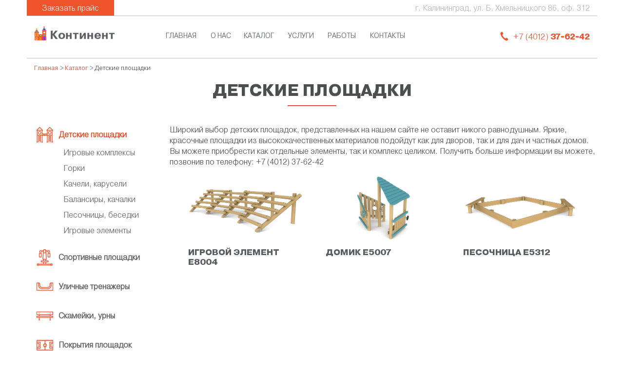

--- FILE ---
content_type: text/html; charset=UTF-8
request_url: https://kontinent39.ru/detskie-ploshhadki/
body_size: 11086
content:
<!DOCTYPE html>
<html lang="ru">
<head>

  <link rel="shortcut icon" href="https://kontinent39.ru/favicon.ico" type="image/x-icon" />
  <link rel="icon" href="https://kontinent39.ru/favicon.ico" type="image/x-icon" />

  <title>Детские площадки | Континент</title>

  <meta charset="utf-8">
  <meta http-equiv="X-UA-Compatible" content="IE=edge">
  <meta name="viewport" content="width=device-width, initial-scale=1">
  <meta name="description" content="">
  <meta name="author" content="">
	<meta name="SKYPE_TOOLBAR" content="SKYPE_TOOLBAR_PARSER_COMPATIBLE" />

	
<!-- This site is optimized with the Yoast SEO plugin v7.1 - https://yoast.com/wordpress/plugins/seo/ -->
<meta name="description" content="ГК “Континент” предлагает клиентам качественные детские площадки для улицы, цены на продукцию одни из самых низких в Калининграде."/>
<link rel="canonical" href="https://kontinent39.ru/detskie-ploshhadki/" />
<link rel="next" href="https://kontinent39.ru/detskie-ploshhadki/page/2/" />
<meta property="og:locale" content="ru_RU" />
<meta property="og:type" content="object" />
<meta property="og:title" content="Детские площадки" />
<meta property="og:description" content="ГК “Континент” предлагает клиентам качественные детские площадки для улицы, цены на продукцию одни из самых низких в Калининграде." />
<meta property="og:url" content="https://kontinent39.ru/detskie-ploshhadki/" />
<meta property="og:site_name" content="Континент" />
<!-- / Yoast SEO plugin. -->

<link rel='dns-prefetch' href='//code.jquery.com' />
<link rel='dns-prefetch' href='//s.w.org' />
		<script type="text/javascript">
			window._wpemojiSettings = {"baseUrl":"https:\/\/s.w.org\/images\/core\/emoji\/2.4\/72x72\/","ext":".png","svgUrl":"https:\/\/s.w.org\/images\/core\/emoji\/2.4\/svg\/","svgExt":".svg","source":{"concatemoji":"https:\/\/kontinent39.ru\/wp-includes\/js\/wp-emoji-release.min.js?ver=4.9.4"}};
			!function(a,b,c){function d(a,b){var c=String.fromCharCode;l.clearRect(0,0,k.width,k.height),l.fillText(c.apply(this,a),0,0);var d=k.toDataURL();l.clearRect(0,0,k.width,k.height),l.fillText(c.apply(this,b),0,0);var e=k.toDataURL();return d===e}function e(a){var b;if(!l||!l.fillText)return!1;switch(l.textBaseline="top",l.font="600 32px Arial",a){case"flag":return!(b=d([55356,56826,55356,56819],[55356,56826,8203,55356,56819]))&&(b=d([55356,57332,56128,56423,56128,56418,56128,56421,56128,56430,56128,56423,56128,56447],[55356,57332,8203,56128,56423,8203,56128,56418,8203,56128,56421,8203,56128,56430,8203,56128,56423,8203,56128,56447]),!b);case"emoji":return b=d([55357,56692,8205,9792,65039],[55357,56692,8203,9792,65039]),!b}return!1}function f(a){var c=b.createElement("script");c.src=a,c.defer=c.type="text/javascript",b.getElementsByTagName("head")[0].appendChild(c)}var g,h,i,j,k=b.createElement("canvas"),l=k.getContext&&k.getContext("2d");for(j=Array("flag","emoji"),c.supports={everything:!0,everythingExceptFlag:!0},i=0;i<j.length;i++)c.supports[j[i]]=e(j[i]),c.supports.everything=c.supports.everything&&c.supports[j[i]],"flag"!==j[i]&&(c.supports.everythingExceptFlag=c.supports.everythingExceptFlag&&c.supports[j[i]]);c.supports.everythingExceptFlag=c.supports.everythingExceptFlag&&!c.supports.flag,c.DOMReady=!1,c.readyCallback=function(){c.DOMReady=!0},c.supports.everything||(h=function(){c.readyCallback()},b.addEventListener?(b.addEventListener("DOMContentLoaded",h,!1),a.addEventListener("load",h,!1)):(a.attachEvent("onload",h),b.attachEvent("onreadystatechange",function(){"complete"===b.readyState&&c.readyCallback()})),g=c.source||{},g.concatemoji?f(g.concatemoji):g.wpemoji&&g.twemoji&&(f(g.twemoji),f(g.wpemoji)))}(window,document,window._wpemojiSettings);
		</script>
		<style type="text/css">
img.wp-smiley,
img.emoji {
	display: inline !important;
	border: none !important;
	box-shadow: none !important;
	height: 1em !important;
	width: 1em !important;
	margin: 0 .07em !important;
	vertical-align: -0.1em !important;
	background: none !important;
	padding: 0 !important;
}
</style>
<link rel='stylesheet' id='fotorama.css-css' href="https://kontinent39.ru/wp-content/plugins/fotorama/fotorama.css?ver=4.9.4" type='text/css' media='all' />
<link rel='stylesheet' id='fotorama-wp.css-css' href="https://kontinent39.ru/wp-content/plugins/fotorama/fotorama-wp.css?ver=4.9.4" type='text/css' media='all' />
<link rel='stylesheet' id='hugeit-lightbox-css-css'  href='https://kontinent39.ru/wp-content/plugins/lightbox/css/frontend/lightbox.css?ver=4.9.4' type='text/css' media='all' />
<link rel='stylesheet' id='easy-modal-site-css'  href='https://kontinent39.ru/wp-content/plugins/easy-modal/assets/styles/easy-modal-site.css?ver=0.1' type='text/css' media='all' />
<link rel='stylesheet' id='contact-form-7-css'  href='https://kontinent39.ru/wp-content/plugins/contact-form-7/includes/css/styles.css?ver=5.0' type='text/css' media='all' />
<link rel='stylesheet' id='msl-main-css'  href='https://kontinent39.ru/wp-content/plugins/master-slider/public/assets/css/masterslider.main.css?ver=3.4.1' type='text/css' media='all' />
<link rel='stylesheet' id='msl-custom-css'  href='https://kontinent39.ru/wp-content/uploads/master-slider/custom.css?ver=3.1' type='text/css' media='all' />
<script type='text/javascript' src="https://code.jquery.com/jquery-2.2.4.min.js?ver=2.2.4"></script>
<script type='text/javascript' src="https://kontinent39.ru/wp-content/plugins/fotorama/fotorama.js?ver=4.9.4"></script>
<script type='text/javascript' src="https://kontinent39.ru/wp-content/plugins/fotorama/fotorama-wp.js?ver=4.9.4"></script>
<script type='text/javascript' src='https://kontinent39.ru/wp-content/plugins/lightbox/js/frontend/froogaloop2.min.js?ver=4.9.4'></script>
<link rel='https://api.w.org/' href='https://kontinent39.ru/wp-json/' />
<script>var ms_grabbing_curosr = 'https://kontinent39.ru/wp-content/plugins/master-slider/public/assets/css/common/grabbing.cur', ms_grab_curosr = 'https://kontinent39.ru/wp-content/plugins/master-slider/public/assets/css/common/grab.cur';</script>
<meta name="generator" content="MasterSlider 3.4.1 - Responsive Touch Image Slider | avt.li/msf" />

<!-- platinum seo pack 1.3.8 -->
<meta name="robots" content="index,follow,noodp,noydir" />
<link rel="canonical" href="https://kontinent39.ru/detskie-ploshhadki/" />
<!-- /platinum one seo pack -->
			<!-- Easy Columns 2.1.1 by Pat Friedl http://www.patrickfriedl.com -->
			<link rel="stylesheet" href="https://kontinent39.ru/wp-content/plugins/easy-columns/css/easy-columns.css" type="text/css" media="screen, projection" />
			
  <link href="https://kontinent39.ru/wp-content/themes/cody_theme/css/bootstrap.min.css" rel="stylesheet">
  <link href="https://kontinent39.ru/wp-content/themes/cody_theme/css/style.css" rel="stylesheet">
  <link href="https://kontinent39.ru/wp-content/themes/cody_theme/css/xoverlay.css" rel="stylesheet">

<!-- New Yandex.Metrika counter --> <script type="text/javascript" > (function (d, w, c) { (w[c] = w[c] || []).push(function() { try { w.yaCounter48793244 = new Ya.Metrika({ id:48793244, clickmap:true, trackLinks:true, accurateTrackBounce:true, webvisor:true }); } catch(e) { } }); var n = d.getElementsByTagName("script")[0], s = d.createElement("script"), f = function () { n.parentNode.insertBefore(s, n); }; s.type = "text/javascript"; s.async = true; s.src = "https://mc.yandex.ru/metrika/watch.js"; if (w.opera == "[object Opera]") { d.addEventListener("DOMContentLoaded", f, false); } else { f(); } })(document, window, "yandex_metrika_callbacks"); </script> <noscript><div><img src="https://mc.yandex.ru/watch/48793244" style="position:absolute; left:-9999px;" alt="" /></div></noscript> <!-- /Yandex.Metrika counter -->

  <!-- Global site tag (gtag.js) - Google Analytics -->
  <script async src="https://www.googletagmanager.com/gtag/js?id=UA-114973881-1"></script>
  <script>
    window.dataLayer = window.dataLayer || [];
    function gtag(){dataLayer.push(arguments);}
    gtag('js', new Date());

    gtag('config', 'UA-114973881-1');
  </script>

</head>
<body>

  <div class='container header'>
    <div class="row">
      <div class='top'>
        <div class='col-lg-6 col-sm-12 price-blok'>
          <a href='#' class="price-link eModal-3">Заказать прайс</a>
        </div>
        <div class="col-lg-6 col-sm-12">
          <div class='header-adr'>
            <li id="text-2" class="widget widget_text">			<div class="textwidget"><p>г. Калининград, ул. Б. Хмельницкого 86, оф. 312</p>
</div>
		</li>
          </div>
        </div>
      </div>

      <div class='navi-panel'>
        <div class='col-lg-2 col-md-2 col-sm-5 col-xs-6 header-logo text-left'>
          <a href='https://kontinent39.ru'><img src='https://kontinent39.ru/wp-content/themes/cody_theme/img/logo.png'></a>
        </div>

        <div class='col-lg-7 col-md-7 hidden-sm hidden-xs menu-nav'>
          <div class='menu-wrapper'>
            <ul id="menu-glavnoe-menyu" class="menu"><li id="menu-item-16" class="menu-item menu-item-type-custom menu-item-object-custom menu-item-home menu-item-16"><a href="https://kontinent39.ru">Главная</a></li>
<li id="menu-item-13" class="menu-item menu-item-type-post_type menu-item-object-page menu-item-13"><a href="https://kontinent39.ru/o-nas/">О нас</a></li>
<li id="menu-item-14" class="menu-item menu-item-type-taxonomy menu-item-object-category current-category-ancestor menu-item-14"><a href="https://kontinent39.ru/katalog/">Каталог</a></li>
<li id="menu-item-12" class="menu-item menu-item-type-post_type menu-item-object-page menu-item-12"><a href="https://kontinent39.ru/uslugi/">Услуги</a></li>
<li id="menu-item-15" class="menu-item menu-item-type-taxonomy menu-item-object-category menu-item-15"><a href="https://kontinent39.ru/raboty/">Работы</a></li>
<li id="menu-item-11" class="menu-item menu-item-type-post_type menu-item-object-page menu-item-11"><a href="https://kontinent39.ru/kontakty/">Контакты</a></li>
</ul>          </div>
        </div>
            <button type="button" class="navbar-toggle collapsed" data-toggle="collapse" data-target="#navbar" aria-expanded="false" aria-controls="navbar">
              <span class="sr-only">Toggle navigation</span>
              <span class="icon-bar"></span>
              <span class="icon-bar"></span>
              <span class="icon-bar"></span>
            </button>
        <div class='col-lg-3 col-lg-offset-0 col-md-3 col-md-offset-0 col-sm-4 col-sm-offset-3 col-xs-6 header-phone text-right'>
          <img src='https://kontinent39.ru/wp-content/themes/cody_theme/img/phone.png'><li id="text-3" class="widget widget_text">			<div class="textwidget"><p><a href="tel:+74012376242">+7 (4012) <span>37-62-42</span></a></p>
</div>
		</li>
        </div>
      </div>
    </div>
    <div class="col-sm-12 col-xs-12 hidden-lg hidden-md">
       <nav class="navbar main-menu">
        <div class="container">
          <div class="navbar-header">

          </div>
          <div id="navbar" class="collapse navbar-collapse">
            <ul id="menu-glavnoe-menyu-1" class="nav navbar-nav menu"><li class="menu-item menu-item-type-custom menu-item-object-custom menu-item-home menu-item-16"><a href="https://kontinent39.ru">Главная</a></li>
<li class="menu-item menu-item-type-post_type menu-item-object-page menu-item-13"><a href="https://kontinent39.ru/o-nas/">О нас</a></li>
<li class="menu-item menu-item-type-taxonomy menu-item-object-category current-category-ancestor menu-item-14"><a href="https://kontinent39.ru/katalog/">Каталог</a></li>
<li class="menu-item menu-item-type-post_type menu-item-object-page menu-item-12"><a href="https://kontinent39.ru/uslugi/">Услуги</a></li>
<li class="menu-item menu-item-type-taxonomy menu-item-object-category menu-item-15"><a href="https://kontinent39.ru/raboty/">Работы</a></li>
<li class="menu-item menu-item-type-post_type menu-item-object-page menu-item-11"><a href="https://kontinent39.ru/kontakty/">Контакты</a></li>
</ul>          </div>
        </div>
      </nav>
    </div>
  </div><!-- header -->

<div class='container page-cont inner-page cat'>
	<div class="row">
		<div class="col-lg-12">
			<div class="breadcrumbs"><a href="https://kontinent39.ru">Главная</a> > <a href="https://kontinent39.ru/katalog/">Каталог</a> > Детские площадки</div>
			<h2 class='page-title text-center'>Детские площадки</h2>
		<!-- 	 <div class="field-decr">
											</div>  -->
		</div>
		<div class="col-lg-3 col-md-4 col-sm-5 col-xs-12 accordeon">
					<style type="text/css">
			#accordeconck3 { margin:0;padding:0; }
#accordeconck3 .accordeonck_desc { display:block; }
#accordeconck3 li.accordeonck { list-style: none;overflow: hidden; }
#accordeconck3 ul[class^="content"] { margin:0;padding:0;width:auto; }
#accordeconck3 li.accordeonck > span { position: relative; display: block; }
#accordeconck3 li.accordeonck.parent > span { }
#accordeconck3 li.parent > span span.toggler_icon { position: absolute; cursor: pointer; display: block; height: 100%; z-index: 10;right:0; background: url(http://kontinent39.ru/) center center no-repeat !important;}
#accordeconck3 li.parent.open > span span.toggler_icon { right:0; background: url(http://kontinent39.ru/) center center no-repeat !important;}
#accordeconck3 li.accordeonck.level2 > span { }
#accordeconck3 li.level3 li.accordeonck > span { }
#accordeconck3 a.accordeonck { display: block;text-decoration: none; }
#accordeconck3 a.accordeonck:hover { text-decoration: none; }
#accordeconck3 li.parent > span a { display: block;outline: none; }
#accordeconck3 li.parent.open > span a {  }
#accordeconck3  {
	border-top: none;
	border-bottom: none;
	border-left: none;
	border-right: none;
	-moz-border-radius: 0px 0px 0px 0px;
	-o-border-radius: 0px 0px 0px 0px;
	-webkit-border-radius: 0px 0px 0px 0px;
	border-radius: 0px 0px 0px 0px;
	padding-top: 5px;
	padding-right: 5px;
	padding-bottom: 5px;
	padding-left: 5px;
	font-family: ;
}

#accordeconck3 li.level1 {
}

#accordeconck3 li.level1 > span {
}

#accordeconck3 li.level1 > span a {
	color: #636363;
	padding-top: 5px;
	padding-right: 5px;
	padding-bottom: 10px;
	padding-left: 5px;
	font-weight: bold;
	font-size: 1em;
}

#accordeconck3 li.level1 > span .accordeonck_desc {
	font-size: 10px;
}

#accordeconck3 li.level1:hover > span {
}

#accordeconck3 li.level1:hover > span a {
	color: #000000;
}

#accordeconck3 li.level1:hover > span .accordeonck_desc {
}

#accordeconck3 li.level1 > ul {
	font-family: ;
}

#accordeconck3 li.level2 {
}

#accordeconck3 li.level2 > span {
}

#accordeconck3 li.level2 > span a {
	color: #636363;
	padding-top: 5px;
	padding-bottom: 5px;
	padding-left: 15px;
}

#accordeconck3 li.level2 > span .accordeonck_desc {
}

#accordeconck3 li.level2:hover > span {
}

#accordeconck3 li.level2:hover > span a {
	color: #000000;
}

#accordeconck3 li.level2:hover > span .accordeonck_desc {
}

#accordeconck3 li.level2 ul[class^="content"] {
	font-family: ;
}

#accordeconck3 li.level2 li.accordeonck {
}

#accordeconck3 li.level2 li.accordeonck > span {
}

#accordeconck3 li.level2 li.accordeonck > span a {
	color: #636363;
	padding-top: 2px;
	padding-bottom: 2px;
	padding-left: 20px;
}

#accordeconck3 li.level2 li.accordeonck > span .accordeonck_desc {
}

#accordeconck3 li.level2 li.accordeonck:hover > span {
}

#accordeconck3 li.level2 li.accordeonck:hover > span a {
	color: #000000;
}

#accordeconck3 li.level2 li.accordeonck:hover > span .accordeonck_desc {
}		</style>
		<li id="accordeon-menu-ck-3" class="widget widget_accordeon-menu-ck"><ul id="accordeconck3" class="kat-menu"><li id="menu-item-39" class="playgr menu-item menu-item-type-taxonomy menu-item-object-category current-menu-item menu-item-has-children accordeonck parent menu-item-39 level1 parent"><span class="accordeonck_outer toggler toggler_0"><span class="toggler_icon"></span><a href="https://kontinent39.ru/detskie-ploshhadki/" class="accordeonck">Детские площадки</a></span>
<ul class="content_0" style="display:none;">
<li id="menu-item-836" class="menu-item menu-item-type-taxonomy menu-item-object-category accordeonck menu-item-836 level2"><span class="accordeonck_outer "><a href="https://kontinent39.ru/detskie-ploshhadki/igrovye-kompleksy/" class="accordeonck">Игровые комплексы</a></span></li>
<li id="menu-item-837" class="menu-item menu-item-type-taxonomy menu-item-object-category accordeonck menu-item-837 level2"><span class="accordeonck_outer "><a href="https://kontinent39.ru/detskie-ploshhadki/gorki/" class="accordeonck">Горки</a></span></li>
<li id="menu-item-838" class="menu-item menu-item-type-taxonomy menu-item-object-category accordeonck menu-item-838 level2"><span class="accordeonck_outer "><a href="https://kontinent39.ru/detskie-ploshhadki/kacheli-karuseli/" class="accordeonck">Качели, карусели</a></span></li>
<li id="menu-item-839" class="menu-item menu-item-type-taxonomy menu-item-object-category accordeonck menu-item-839 level2"><span class="accordeonck_outer "><a href="https://kontinent39.ru/detskie-ploshhadki/balansiry-kachalki/" class="accordeonck">Балансиры, качалки</a></span></li>
<li id="menu-item-840" class="menu-item menu-item-type-taxonomy menu-item-object-category accordeonck menu-item-840 level2"><span class="accordeonck_outer "><a href="https://kontinent39.ru/detskie-ploshhadki/pesochnicy-besedki/" class="accordeonck">Песочницы, беседки</a></span></li>
<li id="menu-item-841" class="menu-item menu-item-type-taxonomy menu-item-object-category accordeonck menu-item-841 level2"><span class="accordeonck_outer "><a href="https://kontinent39.ru/detskie-ploshhadki/igrovye-elementy/" class="accordeonck">Игровые элементы</a></span></li>
</ul>
</li>
<li id="menu-item-43" class="sptsygr menu-item menu-item-type-taxonomy menu-item-object-category menu-item-has-children accordeonck parent menu-item-43 level1 parent"><span class="accordeonck_outer toggler toggler_0"><span class="toggler_icon"></span><a href="https://kontinent39.ru/sportivnye-ploshhadki/" class="accordeonck">Спортивные площадки</a></span>
<ul class="content_0" style="display:none;">
<li id="menu-item-842" class="menu-item menu-item-type-taxonomy menu-item-object-category accordeonck menu-item-842 level2"><span class="accordeonck_outer "><a href="https://kontinent39.ru/sportivnye-ploshhadki/sportivnoe-oborudovanie/" class="accordeonck">Спортивное оборудование</a></span></li>
<li id="menu-item-843" class="menu-item menu-item-type-taxonomy menu-item-object-category accordeonck menu-item-843 level2"><span class="accordeonck_outer "><a href="https://kontinent39.ru/sportivnye-ploshhadki/gimnasticheskie-kompleksy/" class="accordeonck">Гимнастические комплексы</a></span></li>
<li id="menu-item-844" class="menu-item menu-item-type-taxonomy menu-item-object-category accordeonck menu-item-844 level2"><span class="accordeonck_outer "><a href="https://kontinent39.ru/sportivnye-ploshhadki/polosa-prepyatstvij-dlya-sdachi-normativov/" class="accordeonck">Полоса препятствий для сдачи нормативов</a></span></li>
<li id="menu-item-1474" class="menu-item menu-item-type-taxonomy menu-item-object-category accordeonck menu-item-1474 level2"><span class="accordeonck_outer "><a href="https://kontinent39.ru/sportivnye-ploshhadki/vorkaut/" class="accordeonck">Воркаут</a></span></li>
</ul>
</li>
<li id="menu-item-44" class="outdr menu-item menu-item-type-taxonomy menu-item-object-category accordeonck menu-item-44 level1"><span class="accordeonck_outer "><a href="https://kontinent39.ru/ulichnye-trenazhery/" class="accordeonck">Уличные тренажеры</a></span></li>
<li id="menu-item-41" class="benchs menu-item menu-item-type-taxonomy menu-item-object-category menu-item-has-children accordeonck parent menu-item-41 level1 parent"><span class="accordeonck_outer toggler toggler_0"><span class="toggler_icon"></span><a href="https://kontinent39.ru/skamejki-urny/" class="accordeonck">Скамейки, урны</a></span>
<ul class="content_0" style="display:none;">
<li id="menu-item-845" class="menu-item menu-item-type-taxonomy menu-item-object-category accordeonck menu-item-845 level2"><span class="accordeonck_outer "><a href="https://kontinent39.ru/skamejki-urny/skamejki/" class="accordeonck">Скамейки</a></span></li>
<li id="menu-item-846" class="menu-item menu-item-type-taxonomy menu-item-object-category accordeonck menu-item-846 level2"><span class="accordeonck_outer "><a href="https://kontinent39.ru/urny/urny/" class="accordeonck">Урны</a></span></li>
</ul>
</li>
<li id="menu-item-42" class="coatng menu-item menu-item-type-taxonomy menu-item-object-category accordeonck menu-item-42 level1"><span class="accordeonck_outer "><a href="https://kontinent39.ru/pokrytiya-ploshhadok/" class="accordeonck">Покрытия площадок</a></span></li>
<li id="menu-item-847" class="menu-item menu-item-type-taxonomy menu-item-object-category menu-item-has-children accordeonck parent menu-item-847 level1 parent"><span class="accordeonck_outer toggler toggler_0"><span class="toggler_icon"></span><a href="https://kontinent39.ru/prochee-oborudovanie/" class="accordeonck">Прочее оборудование</a></span>
<ul class="content_0" style="display:none;">
<li id="menu-item-848" class="menu-item menu-item-type-taxonomy menu-item-object-category accordeonck menu-item-848 level2"><span class="accordeonck_outer "><a href="https://kontinent39.ru/prochee-oborudovanie/tenevye-navesy/" class="accordeonck">Теневые навесы</a></span></li>
</ul>
</li>
</ul>		<script type="text/javascript"> <!--
		
			jQuery(document).ready(function(){
				jQuery('#accordeconck3').accordeonmenuck({eventtype : 'click',transition : 'swing',duree : 500});
			}); 		//--> </script>
		</li>
		</div>
		
			<p><p><span style="font-weight: 400;">Широкий выбор детских площадок, представленных на нашем сайте не оставит никого равнодушным. Яркие, красочные площадки из высококачественных материалов подойдут как для дворов, так и для дач и частных домов.</span> <span style="font-weight: 400;">Вы можете приобрести как отдельные элементы, так и комплекс целиком.&nbsp;</span><span style="font-weight: 400;">Получить больше информации вы можете, позвонив по телефону:&nbsp;</span>+7 (4012)&nbsp;37-62-42</p>

		<div class="col-lg-9 col-md-8 col-sm-7 col-xs-12 catalog">
							<div class="col-lg-4 col-md-4 col-sm-12 col-xs-12 item step-1">
					<div class="br-inside">
						<a href="https://kontinent39.ru/igrovoj-element-e8004/"><img width="1000" height="562" src="https://kontinent39.ru/wp-content/uploads/2022/07/1000-15.jpg" class="attachment-post-thumbnail size-post-thumbnail wp-post-image" alt="" srcset="https://kontinent39.ru/wp-content/uploads/2022/07/1000-15.jpg 1000w, https://kontinent39.ru/wp-content/uploads/2022/07/1000-15-300x169.jpg 300w, https://kontinent39.ru/wp-content/uploads/2022/07/1000-15-768x432.jpg 768w" sizes="(max-width: 1000px) 100vw, 1000px" /></a>
					<h3><a href="https://kontinent39.ru/igrovoj-element-e8004/" class="blue">Игровой элемент E8004</a></h3>
					</div>
				</div>
							<div class="col-lg-4 col-md-4 col-sm-12 col-xs-12 item step-2">
					<div class="br-inside">
						<a href="https://kontinent39.ru/domik-e5007/"><img width="1000" height="562" src="https://kontinent39.ru/wp-content/uploads/2022/07/1000-14.jpg" class="attachment-post-thumbnail size-post-thumbnail wp-post-image" alt="" srcset="https://kontinent39.ru/wp-content/uploads/2022/07/1000-14.jpg 1000w, https://kontinent39.ru/wp-content/uploads/2022/07/1000-14-300x169.jpg 300w, https://kontinent39.ru/wp-content/uploads/2022/07/1000-14-768x432.jpg 768w" sizes="(max-width: 1000px) 100vw, 1000px" /></a>
					<h3><a href="https://kontinent39.ru/domik-e5007/" class="blue">ДОМИК E5007</a></h3>
					</div>
				</div>
							<div class="col-lg-4 col-md-4 col-sm-12 col-xs-12 item step-3">
					<div class="br-inside">
						<a href="https://kontinent39.ru/pesochnica-e5312/"><img width="1000" height="562" src="https://kontinent39.ru/wp-content/uploads/2022/05/1000-85.jpg" class="attachment-post-thumbnail size-post-thumbnail wp-post-image" alt="" srcset="https://kontinent39.ru/wp-content/uploads/2022/05/1000-85.jpg 1000w, https://kontinent39.ru/wp-content/uploads/2022/05/1000-85-300x169.jpg 300w, https://kontinent39.ru/wp-content/uploads/2022/05/1000-85-768x432.jpg 768w" sizes="(max-width: 1000px) 100vw, 1000px" /></a>
					<h3><a href="https://kontinent39.ru/pesochnica-e5312/" class="blue">Песочница E5312</a></h3>
					</div>
				</div>
							<div class="col-lg-4 col-md-4 col-sm-12 col-xs-12 item step-4">
					<div class="br-inside">
						<a href="https://kontinent39.ru/igrovoj-modul-e5307/"><img width="1000" height="562" src="https://kontinent39.ru/wp-content/uploads/2022/05/1000-84.jpg" class="attachment-post-thumbnail size-post-thumbnail wp-post-image" alt="" srcset="https://kontinent39.ru/wp-content/uploads/2022/05/1000-84.jpg 1000w, https://kontinent39.ru/wp-content/uploads/2022/05/1000-84-300x169.jpg 300w, https://kontinent39.ru/wp-content/uploads/2022/05/1000-84-768x432.jpg 768w" sizes="(max-width: 1000px) 100vw, 1000px" /></a>
					<h3><a href="https://kontinent39.ru/igrovoj-modul-e5307/" class="blue">Игровой модуль E5307</a></h3>
					</div>
				</div>
							<div class="col-lg-4 col-md-4 col-sm-12 col-xs-12 item step-5">
					<div class="br-inside">
						<a href="https://kontinent39.ru/igrovoj-modul-e5305/"><img width="1000" height="562" src="https://kontinent39.ru/wp-content/uploads/2022/05/1000-83.jpg" class="attachment-post-thumbnail size-post-thumbnail wp-post-image" alt="" srcset="https://kontinent39.ru/wp-content/uploads/2022/05/1000-83.jpg 1000w, https://kontinent39.ru/wp-content/uploads/2022/05/1000-83-300x169.jpg 300w, https://kontinent39.ru/wp-content/uploads/2022/05/1000-83-768x432.jpg 768w" sizes="(max-width: 1000px) 100vw, 1000px" /></a>
					<h3><a href="https://kontinent39.ru/igrovoj-modul-e5305/" class="blue">Игровой модуль E5305</a></h3>
					</div>
				</div>
							<div class="col-lg-4 col-md-4 col-sm-12 col-xs-12 item step-6">
					<div class="br-inside">
						<a href="https://kontinent39.ru/interaktivnyj-domik-e5304/"><img width="1000" height="562" src="https://kontinent39.ru/wp-content/uploads/2022/05/1000-82.jpg" class="attachment-post-thumbnail size-post-thumbnail wp-post-image" alt="" srcset="https://kontinent39.ru/wp-content/uploads/2022/05/1000-82.jpg 1000w, https://kontinent39.ru/wp-content/uploads/2022/05/1000-82-300x169.jpg 300w, https://kontinent39.ru/wp-content/uploads/2022/05/1000-82-768x432.jpg 768w" sizes="(max-width: 1000px) 100vw, 1000px" /></a>
					<h3><a href="https://kontinent39.ru/interaktivnyj-domik-e5304/" class="blue">Интерактивный домик E5304</a></h3>
					</div>
				</div>
							<div class="col-lg-4 col-md-4 col-sm-12 col-xs-12 item step-7">
					<div class="br-inside">
						<a href="https://kontinent39.ru/igrovoj-kompleks-e4045/"><img width="1000" height="562" src="https://kontinent39.ru/wp-content/uploads/2022/05/1000-80.jpg" class="attachment-post-thumbnail size-post-thumbnail wp-post-image" alt="" srcset="https://kontinent39.ru/wp-content/uploads/2022/05/1000-80.jpg 1000w, https://kontinent39.ru/wp-content/uploads/2022/05/1000-80-300x169.jpg 300w, https://kontinent39.ru/wp-content/uploads/2022/05/1000-80-768x432.jpg 768w" sizes="(max-width: 1000px) 100vw, 1000px" /></a>
					<h3><a href="https://kontinent39.ru/igrovoj-kompleks-e4045/" class="blue">Игровой комплекс E4045</a></h3>
					</div>
				</div>
							<div class="col-lg-4 col-md-4 col-sm-12 col-xs-12 item step-8">
					<div class="br-inside">
						<a href="https://kontinent39.ru/igrovoj-element-e4044/"><img width="1000" height="562" src="https://kontinent39.ru/wp-content/uploads/2022/05/1000-79.jpg" class="attachment-post-thumbnail size-post-thumbnail wp-post-image" alt="" srcset="https://kontinent39.ru/wp-content/uploads/2022/05/1000-79.jpg 1000w, https://kontinent39.ru/wp-content/uploads/2022/05/1000-79-300x169.jpg 300w, https://kontinent39.ru/wp-content/uploads/2022/05/1000-79-768x432.jpg 768w" sizes="(max-width: 1000px) 100vw, 1000px" /></a>
					<h3><a href="https://kontinent39.ru/igrovoj-element-e4044/" class="blue">Игровой элемент E4044</a></h3>
					</div>
				</div>
							<div class="col-lg-4 col-md-4 col-sm-12 col-xs-12 item step-9">
					<div class="br-inside">
						<a href="https://kontinent39.ru/igrovoj-kompleks-e4043-podvesnoj-most/"><img width="1000" height="562" src="https://kontinent39.ru/wp-content/uploads/2022/05/1000-78.jpg" class="attachment-post-thumbnail size-post-thumbnail wp-post-image" alt="" srcset="https://kontinent39.ru/wp-content/uploads/2022/05/1000-78.jpg 1000w, https://kontinent39.ru/wp-content/uploads/2022/05/1000-78-300x169.jpg 300w, https://kontinent39.ru/wp-content/uploads/2022/05/1000-78-768x432.jpg 768w" sizes="(max-width: 1000px) 100vw, 1000px" /></a>
					<h3><a href="https://kontinent39.ru/igrovoj-kompleks-e4043-podvesnoj-most/" class="blue">ИГРОВОЙ КОМПЛЕКС E4043 Подвесной мост</a></h3>
					</div>
				</div>
							<div class="col-lg-4 col-md-4 col-sm-12 col-xs-12 item step-10">
					<div class="br-inside">
						<a href="https://kontinent39.ru/igrovoj-kompleks-e4039-2/"><img width="1000" height="562" src="https://kontinent39.ru/wp-content/uploads/2022/05/1000-76.jpg" class="attachment-post-thumbnail size-post-thumbnail wp-post-image" alt="" srcset="https://kontinent39.ru/wp-content/uploads/2022/05/1000-76.jpg 1000w, https://kontinent39.ru/wp-content/uploads/2022/05/1000-76-300x169.jpg 300w, https://kontinent39.ru/wp-content/uploads/2022/05/1000-76-768x432.jpg 768w" sizes="(max-width: 1000px) 100vw, 1000px" /></a>
					<h3><a href="https://kontinent39.ru/igrovoj-kompleks-e4039-2/" class="blue">ИГРОВОЙ КОМПЛЕКС E4039</a></h3>
					</div>
				</div>
							<div class="col-lg-4 col-md-4 col-sm-12 col-xs-12 item step-11">
					<div class="br-inside">
						<a href="https://kontinent39.ru/igrovoj-kompleks-e4038-2/"><img width="1000" height="562" src="https://kontinent39.ru/wp-content/uploads/2022/05/1000-75.jpg" class="attachment-post-thumbnail size-post-thumbnail wp-post-image" alt="" srcset="https://kontinent39.ru/wp-content/uploads/2022/05/1000-75.jpg 1000w, https://kontinent39.ru/wp-content/uploads/2022/05/1000-75-300x169.jpg 300w, https://kontinent39.ru/wp-content/uploads/2022/05/1000-75-768x432.jpg 768w" sizes="(max-width: 1000px) 100vw, 1000px" /></a>
					<h3><a href="https://kontinent39.ru/igrovoj-kompleks-e4038-2/" class="blue">ИГРОВОЙ КОМПЛЕКС E4038</a></h3>
					</div>
				</div>
							<div class="col-lg-4 col-md-4 col-sm-12 col-xs-12 item step-12">
					<div class="br-inside">
						<a href="https://kontinent39.ru/igrovoj-kompleks-e2101/"><img width="1000" height="562" src="https://kontinent39.ru/wp-content/uploads/2022/05/1000-74.jpg" class="attachment-post-thumbnail size-post-thumbnail wp-post-image" alt="" srcset="https://kontinent39.ru/wp-content/uploads/2022/05/1000-74.jpg 1000w, https://kontinent39.ru/wp-content/uploads/2022/05/1000-74-300x169.jpg 300w, https://kontinent39.ru/wp-content/uploads/2022/05/1000-74-768x432.jpg 768w" sizes="(max-width: 1000px) 100vw, 1000px" /></a>
					<h3><a href="https://kontinent39.ru/igrovoj-kompleks-e2101/" class="blue">ИГРОВОЙ КОМПЛЕКС E2101</a></h3>
					</div>
				</div>
							<div class="col-lg-4 col-md-4 col-sm-12 col-xs-12 item step-13">
					<div class="br-inside">
						<a href="https://kontinent39.ru/igrovoj-element-e2006/"><img width="1000" height="562" src="https://kontinent39.ru/wp-content/uploads/2022/05/1000-73.jpg" class="attachment-post-thumbnail size-post-thumbnail wp-post-image" alt="" srcset="https://kontinent39.ru/wp-content/uploads/2022/05/1000-73.jpg 1000w, https://kontinent39.ru/wp-content/uploads/2022/05/1000-73-300x169.jpg 300w, https://kontinent39.ru/wp-content/uploads/2022/05/1000-73-768x432.jpg 768w" sizes="(max-width: 1000px) 100vw, 1000px" /></a>
					<h3><a href="https://kontinent39.ru/igrovoj-element-e2006/" class="blue">Игровой элемент E2006 Развивающая тактильная панель</a></h3>
					</div>
				</div>
							<div class="col-lg-4 col-md-4 col-sm-12 col-xs-12 item step-14">
					<div class="br-inside">
						<a href="https://kontinent39.ru/igrovoj-element-e2005-razvivayushhaya-taktilnaya-panel/"><img width="1000" height="562" src="https://kontinent39.ru/wp-content/uploads/2022/05/1000-72.jpg" class="attachment-post-thumbnail size-post-thumbnail wp-post-image" alt="" srcset="https://kontinent39.ru/wp-content/uploads/2022/05/1000-72.jpg 1000w, https://kontinent39.ru/wp-content/uploads/2022/05/1000-72-300x169.jpg 300w, https://kontinent39.ru/wp-content/uploads/2022/05/1000-72-768x432.jpg 768w" sizes="(max-width: 1000px) 100vw, 1000px" /></a>
					<h3><a href="https://kontinent39.ru/igrovoj-element-e2005-razvivayushhaya-taktilnaya-panel/" class="blue">Игровой элемент E2005 Развивающая тактильная панель</a></h3>
					</div>
				</div>
							<div class="col-lg-4 col-md-4 col-sm-12 col-xs-12 item step-15">
					<div class="br-inside">
						<a href="https://kontinent39.ru/igrovoj-element-e2004-interaktivnaya-panel-doska-dlya-risovaniya/"><img width="1000" height="562" src="https://kontinent39.ru/wp-content/uploads/2022/05/1000-71.jpg" class="attachment-post-thumbnail size-post-thumbnail wp-post-image" alt="" srcset="https://kontinent39.ru/wp-content/uploads/2022/05/1000-71.jpg 1000w, https://kontinent39.ru/wp-content/uploads/2022/05/1000-71-300x169.jpg 300w, https://kontinent39.ru/wp-content/uploads/2022/05/1000-71-768x432.jpg 768w" sizes="(max-width: 1000px) 100vw, 1000px" /></a>
					<h3><a href="https://kontinent39.ru/igrovoj-element-e2004-interaktivnaya-panel-doska-dlya-risovaniya/" class="blue">Игровой элемент E2004 Интерактивная панель (доска для рисования)</a></h3>
					</div>
				</div>
							<div class="col-lg-4 col-md-4 col-sm-12 col-xs-12 item step-16">
					<div class="br-inside">
						<a href="https://kontinent39.ru/igrovoj-element-e2003-igrovoj-modul-okno/"><img width="1000" height="562" src="https://kontinent39.ru/wp-content/uploads/2022/05/1000-70.jpg" class="attachment-post-thumbnail size-post-thumbnail wp-post-image" alt="" srcset="https://kontinent39.ru/wp-content/uploads/2022/05/1000-70.jpg 1000w, https://kontinent39.ru/wp-content/uploads/2022/05/1000-70-300x169.jpg 300w, https://kontinent39.ru/wp-content/uploads/2022/05/1000-70-768x432.jpg 768w" sizes="(max-width: 1000px) 100vw, 1000px" /></a>
					<h3><a href="https://kontinent39.ru/igrovoj-element-e2003-igrovoj-modul-okno/" class="blue">ИГРОВОЙ ЭЛЕМЕНТ E2003 Игровой модуль Окно</a></h3>
					</div>
				</div>
							<div class="col-lg-4 col-md-4 col-sm-12 col-xs-12 item step-17">
					<div class="br-inside">
						<a href="https://kontinent39.ru/igrovoj-element-e2001-interaktivnaya-panel-doska-dlya-risovaniya-so-schetami/"><img width="1000" height="562" src="https://kontinent39.ru/wp-content/uploads/2022/05/1000-69.jpg" class="attachment-post-thumbnail size-post-thumbnail wp-post-image" alt="" srcset="https://kontinent39.ru/wp-content/uploads/2022/05/1000-69.jpg 1000w, https://kontinent39.ru/wp-content/uploads/2022/05/1000-69-300x169.jpg 300w, https://kontinent39.ru/wp-content/uploads/2022/05/1000-69-768x432.jpg 768w" sizes="(max-width: 1000px) 100vw, 1000px" /></a>
					<h3><a href="https://kontinent39.ru/igrovoj-element-e2001-interaktivnaya-panel-doska-dlya-risovaniya-so-schetami/" class="blue">Игровой элемент E2001 Интерактивная панель (доска для рисования со счетами)</a></h3>
					</div>
				</div>
							<div class="col-lg-4 col-md-4 col-sm-12 col-xs-12 item step-18">
					<div class="br-inside">
						<a href="https://kontinent39.ru/igrovoj-kompleks-e1210/"><img width="1000" height="562" src="https://kontinent39.ru/wp-content/uploads/2022/05/1000-68.jpg" class="attachment-post-thumbnail size-post-thumbnail wp-post-image" alt="" srcset="https://kontinent39.ru/wp-content/uploads/2022/05/1000-68.jpg 1000w, https://kontinent39.ru/wp-content/uploads/2022/05/1000-68-300x169.jpg 300w, https://kontinent39.ru/wp-content/uploads/2022/05/1000-68-768x432.jpg 768w" sizes="(max-width: 1000px) 100vw, 1000px" /></a>
					<h3><a href="https://kontinent39.ru/igrovoj-kompleks-e1210/" class="blue">Игровой комплекс E1210</a></h3>
					</div>
				</div>
							<div class="col-lg-4 col-md-4 col-sm-12 col-xs-12 item step-19">
					<div class="br-inside">
						<a href="https://kontinent39.ru/igrovoj-kompleks-e1209/"><img width="1000" height="562" src="https://kontinent39.ru/wp-content/uploads/2022/05/1000-67.jpg" class="attachment-post-thumbnail size-post-thumbnail wp-post-image" alt="" srcset="https://kontinent39.ru/wp-content/uploads/2022/05/1000-67.jpg 1000w, https://kontinent39.ru/wp-content/uploads/2022/05/1000-67-300x169.jpg 300w, https://kontinent39.ru/wp-content/uploads/2022/05/1000-67-768x432.jpg 768w" sizes="(max-width: 1000px) 100vw, 1000px" /></a>
					<h3><a href="https://kontinent39.ru/igrovoj-kompleks-e1209/" class="blue">Игровой комплекс E1209</a></h3>
					</div>
				</div>
							<div class="col-lg-4 col-md-4 col-sm-12 col-xs-12 item step-20">
					<div class="br-inside">
						<a href="https://kontinent39.ru/igrovoj-kompleks-e1208/"><img width="1000" height="562" src="https://kontinent39.ru/wp-content/uploads/2022/05/1000-66.jpg" class="attachment-post-thumbnail size-post-thumbnail wp-post-image" alt="" srcset="https://kontinent39.ru/wp-content/uploads/2022/05/1000-66.jpg 1000w, https://kontinent39.ru/wp-content/uploads/2022/05/1000-66-300x169.jpg 300w, https://kontinent39.ru/wp-content/uploads/2022/05/1000-66-768x432.jpg 768w" sizes="(max-width: 1000px) 100vw, 1000px" /></a>
					<h3><a href="https://kontinent39.ru/igrovoj-kompleks-e1208/" class="blue">Игровой комплекс E1208</a></h3>
					</div>
				</div>
							<div class="col-lg-4 col-md-4 col-sm-12 col-xs-12 item step-21">
					<div class="br-inside">
						<a href="https://kontinent39.ru/igrovoj-kompleks-e1207/"><img width="1000" height="562" src="https://kontinent39.ru/wp-content/uploads/2022/05/1000-65.jpg" class="attachment-post-thumbnail size-post-thumbnail wp-post-image" alt="" srcset="https://kontinent39.ru/wp-content/uploads/2022/05/1000-65.jpg 1000w, https://kontinent39.ru/wp-content/uploads/2022/05/1000-65-300x169.jpg 300w, https://kontinent39.ru/wp-content/uploads/2022/05/1000-65-768x432.jpg 768w" sizes="(max-width: 1000px) 100vw, 1000px" /></a>
					<h3><a href="https://kontinent39.ru/igrovoj-kompleks-e1207/" class="blue">Игровой комплекс E1207</a></h3>
					</div>
				</div>
							<div class="col-lg-4 col-md-4 col-sm-12 col-xs-12 item step-22">
					<div class="br-inside">
						<a href="https://kontinent39.ru/igrovoj-kompleks-e1206/"><img width="1000" height="562" src="https://kontinent39.ru/wp-content/uploads/2022/05/1000-64.jpg" class="attachment-post-thumbnail size-post-thumbnail wp-post-image" alt="" srcset="https://kontinent39.ru/wp-content/uploads/2022/05/1000-64.jpg 1000w, https://kontinent39.ru/wp-content/uploads/2022/05/1000-64-300x169.jpg 300w, https://kontinent39.ru/wp-content/uploads/2022/05/1000-64-768x432.jpg 768w" sizes="(max-width: 1000px) 100vw, 1000px" /></a>
					<h3><a href="https://kontinent39.ru/igrovoj-kompleks-e1206/" class="blue">Игровой комплекс E1206</a></h3>
					</div>
				</div>
							<div class="col-lg-4 col-md-4 col-sm-12 col-xs-12 item step-23">
					<div class="br-inside">
						<a href="https://kontinent39.ru/igrovoj-kompleks-e1203-2/"><img width="1000" height="562" src="https://kontinent39.ru/wp-content/uploads/2022/05/1000-63.jpg" class="attachment-post-thumbnail size-post-thumbnail wp-post-image" alt="" srcset="https://kontinent39.ru/wp-content/uploads/2022/05/1000-63.jpg 1000w, https://kontinent39.ru/wp-content/uploads/2022/05/1000-63-300x169.jpg 300w, https://kontinent39.ru/wp-content/uploads/2022/05/1000-63-768x432.jpg 768w" sizes="(max-width: 1000px) 100vw, 1000px" /></a>
					<h3><a href="https://kontinent39.ru/igrovoj-kompleks-e1203-2/" class="blue">Игровой комплекс E1203</a></h3>
					</div>
				</div>
							<div class="col-lg-4 col-md-4 col-sm-12 col-xs-12 item step-24">
					<div class="br-inside">
						<a href="https://kontinent39.ru/igrovoj-kompleks-e1202-2/"><img width="1000" height="562" src="https://kontinent39.ru/wp-content/uploads/2022/05/1000-62.jpg" class="attachment-post-thumbnail size-post-thumbnail wp-post-image" alt="" srcset="https://kontinent39.ru/wp-content/uploads/2022/05/1000-62.jpg 1000w, https://kontinent39.ru/wp-content/uploads/2022/05/1000-62-300x169.jpg 300w, https://kontinent39.ru/wp-content/uploads/2022/05/1000-62-768x432.jpg 768w" sizes="(max-width: 1000px) 100vw, 1000px" /></a>
					<h3><a href="https://kontinent39.ru/igrovoj-kompleks-e1202-2/" class="blue">Игровой комплекс E1202</a></h3>
					</div>
				</div>
							<div class="col-lg-4 col-md-4 col-sm-12 col-xs-12 item step-25">
					<div class="br-inside">
						<a href="https://kontinent39.ru/igrovoj-kompleks-e1116/"><img width="1000" height="562" src="https://kontinent39.ru/wp-content/uploads/2022/05/1000-61.jpg" class="attachment-post-thumbnail size-post-thumbnail wp-post-image" alt="" srcset="https://kontinent39.ru/wp-content/uploads/2022/05/1000-61.jpg 1000w, https://kontinent39.ru/wp-content/uploads/2022/05/1000-61-300x169.jpg 300w, https://kontinent39.ru/wp-content/uploads/2022/05/1000-61-768x432.jpg 768w" sizes="(max-width: 1000px) 100vw, 1000px" /></a>
					<h3><a href="https://kontinent39.ru/igrovoj-kompleks-e1116/" class="blue">Игровой комплекс E1116</a></h3>
					</div>
				</div>
							<div class="col-lg-4 col-md-4 col-sm-12 col-xs-12 item step-26">
					<div class="br-inside">
						<a href="https://kontinent39.ru/igrovoj-kompleks-e1115/"><img width="1000" height="562" src="https://kontinent39.ru/wp-content/uploads/2022/05/1000-60.jpg" class="attachment-post-thumbnail size-post-thumbnail wp-post-image" alt="" srcset="https://kontinent39.ru/wp-content/uploads/2022/05/1000-60.jpg 1000w, https://kontinent39.ru/wp-content/uploads/2022/05/1000-60-300x169.jpg 300w, https://kontinent39.ru/wp-content/uploads/2022/05/1000-60-768x432.jpg 768w" sizes="(max-width: 1000px) 100vw, 1000px" /></a>
					<h3><a href="https://kontinent39.ru/igrovoj-kompleks-e1115/" class="blue">Игровой комплекс E1115</a></h3>
					</div>
				</div>
							<div class="col-lg-4 col-md-4 col-sm-12 col-xs-12 item step-27">
					<div class="br-inside">
						<a href="https://kontinent39.ru/igrovoj-kompleks-e1114/"><img width="1000" height="562" src="https://kontinent39.ru/wp-content/uploads/2022/05/1000-59.jpg" class="attachment-post-thumbnail size-post-thumbnail wp-post-image" alt="" srcset="https://kontinent39.ru/wp-content/uploads/2022/05/1000-59.jpg 1000w, https://kontinent39.ru/wp-content/uploads/2022/05/1000-59-300x169.jpg 300w, https://kontinent39.ru/wp-content/uploads/2022/05/1000-59-768x432.jpg 768w" sizes="(max-width: 1000px) 100vw, 1000px" /></a>
					<h3><a href="https://kontinent39.ru/igrovoj-kompleks-e1114/" class="blue">Игровой комплекс E1114</a></h3>
					</div>
				</div>
							<div class="col-lg-4 col-md-4 col-sm-12 col-xs-12 item step-28">
					<div class="br-inside">
						<a href="https://kontinent39.ru/igrovoj-kompleks-e1113/"><img width="1000" height="562" src="https://kontinent39.ru/wp-content/uploads/2022/05/1000-58.jpg" class="attachment-post-thumbnail size-post-thumbnail wp-post-image" alt="" srcset="https://kontinent39.ru/wp-content/uploads/2022/05/1000-58.jpg 1000w, https://kontinent39.ru/wp-content/uploads/2022/05/1000-58-300x169.jpg 300w, https://kontinent39.ru/wp-content/uploads/2022/05/1000-58-768x432.jpg 768w" sizes="(max-width: 1000px) 100vw, 1000px" /></a>
					<h3><a href="https://kontinent39.ru/igrovoj-kompleks-e1113/" class="blue">Игровой комплекс E1113</a></h3>
					</div>
				</div>
							<div class="col-lg-4 col-md-4 col-sm-12 col-xs-12 item step-29">
					<div class="br-inside">
						<a href="https://kontinent39.ru/igrovoj-kompleks-e1112/"><img width="1000" height="562" src="https://kontinent39.ru/wp-content/uploads/2022/05/1000-57.jpg" class="attachment-post-thumbnail size-post-thumbnail wp-post-image" alt="" srcset="https://kontinent39.ru/wp-content/uploads/2022/05/1000-57.jpg 1000w, https://kontinent39.ru/wp-content/uploads/2022/05/1000-57-300x169.jpg 300w, https://kontinent39.ru/wp-content/uploads/2022/05/1000-57-768x432.jpg 768w" sizes="(max-width: 1000px) 100vw, 1000px" /></a>
					<h3><a href="https://kontinent39.ru/igrovoj-kompleks-e1112/" class="blue">Игровой комплекс E1112</a></h3>
					</div>
				</div>
							<div class="col-lg-4 col-md-4 col-sm-12 col-xs-12 item step-30">
					<div class="br-inside">
						<a href="https://kontinent39.ru/igrovoj-kompleks-e1111/"><img width="1000" height="562" src="https://kontinent39.ru/wp-content/uploads/2022/05/1000-56.jpg" class="attachment-post-thumbnail size-post-thumbnail wp-post-image" alt="" srcset="https://kontinent39.ru/wp-content/uploads/2022/05/1000-56.jpg 1000w, https://kontinent39.ru/wp-content/uploads/2022/05/1000-56-300x169.jpg 300w, https://kontinent39.ru/wp-content/uploads/2022/05/1000-56-768x432.jpg 768w" sizes="(max-width: 1000px) 100vw, 1000px" /></a>
					<h3><a href="https://kontinent39.ru/igrovoj-kompleks-e1111/" class="blue">Игровой комплекс E1111</a></h3>
					</div>
				</div>
			
		</div>
	</div>

	<div class="col-lg-3 accordeon"></div>
	<div class="col-lg-9 catalog">
		<a href="" class="order button eModal-4">Запросить полный каталог</a>
		
	</div>

</div>






<div class="page-nav">
				<span aria-current='page' class='page-numbers current'>1</span>
<a class='page-numbers' href='https://kontinent39.ru/detskie-ploshhadki/page/2/'>2</a>
<a class='page-numbers' href='https://kontinent39.ru/detskie-ploshhadki/page/3/'>3</a>
<a class='page-numbers' href='https://kontinent39.ru/detskie-ploshhadki/page/4/'>4</a>
<a class='page-numbers' href='https://kontinent39.ru/detskie-ploshhadki/page/5/'>5</a>
<a class='page-numbers' href='https://kontinent39.ru/detskie-ploshhadki/page/6/'>6</a>
<span class="page-numbers dots">&hellip;</span>
<a class='page-numbers' href='https://kontinent39.ru/detskie-ploshhadki/page/17/'>17</a>
<a class="next page-numbers" href="https://kontinent39.ru/detskie-ploshhadki/page/2/">Вперед »</a>			</div>
<div class='container page-cont works'>
	<div class="row">
		<div class="col-lg-12 text-center">
			<h2 class='main-title'>Наши работы</h2>
		</div>
		<div class="col-lg-4 col-md-4 col-sm-12 col-xs-12 works-info bpd30">
							 			<p>В данном разделе вы можете посмотреть наши выполненные объекты детских и спортивных площадок.</p>
<p>Данный раздел постоянно пополняется.</p>
					</div>
		<div class="col-lg-8 col-md-8 col-sm-12 col-xs-12">
			
				<div class="col-lg-6 col-md-6 col-sm-6 col-xs-12 bpd30">
					<div class='xoverlay x-pushfull-right'>
					    <img width="1200" height="600" src="https://kontinent39.ru/wp-content/uploads/2022/07/img223134120520221742-обл-1200х600.jpg" class="x-img-main wp-post-image" alt="" srcset="https://kontinent39.ru/wp-content/uploads/2022/07/img223134120520221742-обл-1200х600.jpg 1200w, https://kontinent39.ru/wp-content/uploads/2022/07/img223134120520221742-обл-1200х600-300x150.jpg 300w, https://kontinent39.ru/wp-content/uploads/2022/07/img223134120520221742-обл-1200х600-768x384.jpg 768w, https://kontinent39.ru/wp-content/uploads/2022/07/img223134120520221742-обл-1200х600-1024x512.jpg 1024w" sizes="(max-width: 1200px) 100vw, 1200px" />					    <div class="xoverlay-box">
					        <a href='https://kontinent39.ru/dom-na-batalnoj/'>
						        <div class="xoverlay-data">
									<h3>Дом на Батальной</h3>
						          	<p></p>
								</div>
							</a>
					    </div>
					</div>
				</div>

			
				<div class="col-lg-6 col-md-6 col-sm-6 col-xs-12 bpd30">
					<div class='xoverlay x-pushfull-right'>
					    <img width="1200" height="600" src="https://kontinent39.ru/wp-content/uploads/2022/07/img690388120520221745-обл-1200-х-600.jpg" class="x-img-main wp-post-image" alt="" srcset="https://kontinent39.ru/wp-content/uploads/2022/07/img690388120520221745-обл-1200-х-600.jpg 1200w, https://kontinent39.ru/wp-content/uploads/2022/07/img690388120520221745-обл-1200-х-600-300x150.jpg 300w, https://kontinent39.ru/wp-content/uploads/2022/07/img690388120520221745-обл-1200-х-600-768x384.jpg 768w, https://kontinent39.ru/wp-content/uploads/2022/07/img690388120520221745-обл-1200-х-600-1024x512.jpg 1024w" sizes="(max-width: 1200px) 100vw, 1200px" />					    <div class="xoverlay-box">
					        <a href='https://kontinent39.ru/zhk-belyj-sad/'>
						        <div class="xoverlay-data">
									<h3>ЖК &#171;Белый сад&#187;</h3>
						          	<p></p>
								</div>
							</a>
					    </div>
					</div>
				</div>

			
				<div class="col-lg-6 col-md-6 col-sm-6 col-xs-12 bpd30">
					<div class='xoverlay x-pushfull-right'>
					    <img width="1200" height="600" src="https://kontinent39.ru/wp-content/uploads/2022/07/5-3обл-—-копия.jpg" class="x-img-main wp-post-image" alt="" srcset="https://kontinent39.ru/wp-content/uploads/2022/07/5-3обл-—-копия.jpg 1200w, https://kontinent39.ru/wp-content/uploads/2022/07/5-3обл-—-копия-300x150.jpg 300w, https://kontinent39.ru/wp-content/uploads/2022/07/5-3обл-—-копия-768x384.jpg 768w, https://kontinent39.ru/wp-content/uploads/2022/07/5-3обл-—-копия-1024x512.jpg 1024w" sizes="(max-width: 1200px) 100vw, 1200px" />					    <div class="xoverlay-box">
					        <a href='https://kontinent39.ru/miratorg-ul-sovxoznaya12/'>
						        <div class="xoverlay-data">
									<h3>Игровая площадка Мираторг, ул. Совхозная,12</h3>
						          	<p></p>
								</div>
							</a>
					    </div>
					</div>
				</div>

			
				<div class="col-lg-6 col-md-6 col-sm-6 col-xs-12 bpd30">
					<div class='xoverlay x-pushfull-right'>
					    <img width="1200" height="600" src="https://kontinent39.ru/wp-content/uploads/2021/11/img67327808102020956п.jpg" class="x-img-main wp-post-image" alt="" srcset="https://kontinent39.ru/wp-content/uploads/2021/11/img67327808102020956п.jpg 1200w, https://kontinent39.ru/wp-content/uploads/2021/11/img67327808102020956п-300x150.jpg 300w, https://kontinent39.ru/wp-content/uploads/2021/11/img67327808102020956п-768x384.jpg 768w, https://kontinent39.ru/wp-content/uploads/2021/11/img67327808102020956п-1024x512.jpg 1024w" sizes="(max-width: 1200px) 100vw, 1200px" />					    <div class="xoverlay-box">
					        <a href='https://kontinent39.ru/detskaya-ploshhadka-zhk-sovetskij-50/'>
						        <div class="xoverlay-data">
									<h3>Детская площадка ЖК &#171;Советский, 50&#187;</h3>
						          	<p></p>
								</div>
							</a>
					    </div>
					</div>
				</div>

						<a class='more-btn' href='/raboty/'>Перейти ко всем работам</a>
		</div>

	</div>
</div><!-- works -->

<div class='container page-cont footer'>
	<div class="row">
		<div class="col-lg-2 col-md-2 col-sm-6 col-xs-12">
			<div class='menu-wrapper-foot'>
				<ul id="menu-glavnoe-menyu-2" class="menu-foot"><li class="menu-item menu-item-type-custom menu-item-object-custom menu-item-home menu-item-16"><a href="https://kontinent39.ru">Главная</a></li>
<li class="menu-item menu-item-type-post_type menu-item-object-page menu-item-13"><a href="https://kontinent39.ru/o-nas/">О нас</a></li>
<li class="menu-item menu-item-type-taxonomy menu-item-object-category current-category-ancestor menu-item-14"><a href="https://kontinent39.ru/katalog/">Каталог</a></li>
<li class="menu-item menu-item-type-post_type menu-item-object-page menu-item-12"><a href="https://kontinent39.ru/uslugi/">Услуги</a></li>
<li class="menu-item menu-item-type-taxonomy menu-item-object-category menu-item-15"><a href="https://kontinent39.ru/raboty/">Работы</a></li>
<li class="menu-item menu-item-type-post_type menu-item-object-page menu-item-11"><a href="https://kontinent39.ru/kontakty/">Контакты</a></li>
</ul>			</div>
		</div>
		<div class="col-lg-2 col-lg-offset-0 col-md-2 col-md-offset-0 col-sm-4 col-sm-offset-2 col-xs-12">
			<li id="text-2" class="widget widget_text">			<div class="textwidget"><p>г. Калининград, ул. Б. Хмельницкого 86, оф. 312</p>
</div>
		</li>
		</div>
		<div class="col-lg-4 col-md-4 col-sm-12 col-xs-12 copy">
			<img src='https://kontinent39.ru/wp-content/themes/cody_theme/img/phone-ic.png'>
			<li id="text-3" class="widget widget_text">			<div class="textwidget"><p><a href="tel:+74012376242">+7 (4012) <span>37-62-42</span></a></p>
</div>
		</li>
			<p>(с) Континент, 2017</p>
			<p>Сделано в <a href='//codyart.ru' target='_blank'>Cody Art</a></p>
		</div>
		<div class="col-lg-4 col-md-4 col-sm-12 col-xs-12">
			<div role="form" class="wpcf7" id="wpcf7-f4-o1" lang="ru-RU" dir="ltr">
<div class="screen-reader-response"></div>
<form action="/detskie-ploshhadki/#wpcf7-f4-o1" method="post" class="wpcf7-form" novalidate="novalidate">
<div style="display: none;">
<input type="hidden" name="_wpcf7" value="4" />
<input type="hidden" name="_wpcf7_version" value="5.0" />
<input type="hidden" name="_wpcf7_locale" value="ru_RU" />
<input type="hidden" name="_wpcf7_unit_tag" value="wpcf7-f4-o1" />
<input type="hidden" name="_wpcf7_container_post" value="0" />
</div>
<h3>хотите мы вам перезвоним и дадим скидку?</h3>
<p><span class="wpcf7-form-control-wrap utel"><input type="tel" name="utel" value="" size="40" class="wpcf7-form-control wpcf7-text wpcf7-tel wpcf7-validates-as-required wpcf7-validates-as-tel" aria-required="true" aria-invalid="false" placeholder="Ваш телефон" /></span></p>
<p><input type="submit" value="Конечно хочу!" class="wpcf7-form-control wpcf7-submit" /></p>
<div class="wpcf7-response-output wpcf7-display-none"></div></form></div>		</div>
	</div>
</div><!-- welcome -->


<script src="https://kontinent39.ru/wp-content/themes/cody_theme/js/jquery-2.2.4.min.js"></script>
<script src="https://kontinent39.ru/wp-content/themes/cody_theme/js/fotorama.js"></script>
<script src="https://kontinent39.ru/wp-content/themes/cody_theme/js/bootstrap.min.js"></script>

<!-- BEGIN JIVOSITE CODE {literal} -->
<script type='text/javascript'>
(function(){ var widget_id = 'f8bmn7jNCh';var d=document;var w=window;function l(){
var s = document.createElement('script'); s.type = 'text/javascript'; s.async = true; s.src = '//code.jivosite.com/script/widget/'+widget_id; var ss = document.getElementsByTagName('script')[0]; ss.parentNode.insertBefore(s, ss);}if(d.readyState=='complete'){l();}else{if(w.attachEvent){w.attachEvent('onload',l);}else{w.addEventListener('load',l,false);}}})();</script>
<!-- {/literal} END JIVOSITE CODE -->

<noindex>
<div id="eModal-1" class="emodal theme-1 responsive small" data-emodal="{&quot;id&quot;:&quot;1&quot;,&quot;theme_id&quot;:&quot;1&quot;,&quot;meta&quot;:{&quot;id&quot;:&quot;1&quot;,&quot;modal_id&quot;:&quot;1&quot;,&quot;display&quot;:{&quot;overlay_disabled&quot;:0,&quot;size&quot;:&quot;small&quot;,&quot;custom_width&quot;:0,&quot;custom_width_unit&quot;:&quot;%&quot;,&quot;custom_height&quot;:0,&quot;custom_height_unit&quot;:&quot;em&quot;,&quot;custom_height_auto&quot;:1,&quot;location&quot;:&quot;center &quot;,&quot;position&quot;:{&quot;top&quot;:100,&quot;left&quot;:0,&quot;bottom&quot;:0,&quot;right&quot;:0,&quot;fixed&quot;:0},&quot;animation&quot;:{&quot;type&quot;:&quot;slide&quot;,&quot;speed&quot;:&quot;350&quot;,&quot;origin&quot;:&quot;right center&quot;}},&quot;close&quot;:{&quot;overlay_click&quot;:1,&quot;esc_press&quot;:1}}}"><div class="emodal-title">Заказать</div><div class="emodal-content"><div role="form" class="wpcf7" id="wpcf7-f99-o2" lang="ru-RU" dir="ltr">
<div class="screen-reader-response"></div>
<form action="/detskie-ploshhadki/#wpcf7-f99-o2" method="post" class="wpcf7-form" novalidate="novalidate">
<div style="display: none;">
<input type="hidden" name="_wpcf7" value="99" />
<input type="hidden" name="_wpcf7_version" value="5.0" />
<input type="hidden" name="_wpcf7_locale" value="ru_RU" />
<input type="hidden" name="_wpcf7_unit_tag" value="wpcf7-f99-o2" />
<input type="hidden" name="_wpcf7_container_post" value="0" />
</div>
<p><span class="wpcf7-form-control-wrap uname"><input type="text" name="uname" value="" size="40" class="wpcf7-form-control wpcf7-text wpcf7-validates-as-required" aria-required="true" aria-invalid="false" placeholder="Ваше имя" /></span></p>
<p><span class="wpcf7-form-control-wrap utel"><input type="tel" name="utel" value="" size="40" class="wpcf7-form-control wpcf7-text wpcf7-tel wpcf7-validates-as-required wpcf7-validates-as-tel" aria-required="true" aria-invalid="false" placeholder="Ваш телефон" /></span></p>
<p><input type="submit" value="Отправить" class="wpcf7-form-control wpcf7-submit" /></p>
<div class="wpcf7-response-output wpcf7-display-none"></div></form></div>
</div><a class="emodal-close">&#215;</a></div><div id="eModal-2" class="emodal theme-1 responsive small" data-emodal="{&quot;id&quot;:&quot;2&quot;,&quot;theme_id&quot;:&quot;1&quot;,&quot;meta&quot;:{&quot;id&quot;:&quot;2&quot;,&quot;modal_id&quot;:&quot;2&quot;,&quot;display&quot;:{&quot;overlay_disabled&quot;:0,&quot;size&quot;:&quot;small&quot;,&quot;custom_width&quot;:0,&quot;custom_width_unit&quot;:&quot;%&quot;,&quot;custom_height&quot;:0,&quot;custom_height_unit&quot;:&quot;em&quot;,&quot;custom_height_auto&quot;:1,&quot;location&quot;:&quot;center top&quot;,&quot;position&quot;:{&quot;top&quot;:100,&quot;left&quot;:0,&quot;bottom&quot;:0,&quot;right&quot;:0,&quot;fixed&quot;:0},&quot;animation&quot;:{&quot;type&quot;:&quot;fadeAndSlide&quot;,&quot;speed&quot;:&quot;350&quot;,&quot;origin&quot;:&quot;center top&quot;}},&quot;close&quot;:{&quot;overlay_click&quot;:1,&quot;esc_press&quot;:1}}}"><div class="emodal-content"><div role="form" class="wpcf7" id="wpcf7-f100-o3" lang="ru-RU" dir="ltr">
<div class="screen-reader-response"></div>
<form action="/detskie-ploshhadki/#wpcf7-f100-o3" method="post" class="wpcf7-form" novalidate="novalidate">
<div style="display: none;">
<input type="hidden" name="_wpcf7" value="100" />
<input type="hidden" name="_wpcf7_version" value="5.0" />
<input type="hidden" name="_wpcf7_locale" value="ru_RU" />
<input type="hidden" name="_wpcf7_unit_tag" value="wpcf7-f100-o3" />
<input type="hidden" name="_wpcf7_container_post" value="0" />
</div>
<div class="col-lg-12 col-md-12 col-sm-12 col-xs-12">
<p><span class="wpcf7-form-control-wrap uname"><textarea name="uname" cols="40" rows="10" class="wpcf7-form-control wpcf7-textarea" aria-invalid="false" placeholder="Ваш вопрос"></textarea></span></p>
</div>
<div class="col-lg-6 col-md-6 col-sm-12 col-xs-12">
<p><span class="wpcf7-form-control-wrap uquestn"><input type="text" name="uquestn" value="" size="40" class="wpcf7-form-control wpcf7-text wpcf7-validates-as-required" aria-required="true" aria-invalid="false" placeholder="Ваше имя" /></span></p>
</div>
<div class="col-lg-6 col-md-6 col-sm-12 col-xs-12">
<p><span class="wpcf7-form-control-wrap utel"><input type="tel" name="utel" value="" size="40" class="wpcf7-form-control wpcf7-text wpcf7-tel wpcf7-validates-as-required wpcf7-validates-as-tel" aria-required="true" aria-invalid="false" placeholder="Ваш телефон" /></span></p>
</div>
<p><input type="submit" value="Отправить" class="wpcf7-form-control wpcf7-submit" /></p>
<div class="wpcf7-response-output wpcf7-display-none"></div></form></div>
</div><a class="emodal-close">&#215;</a></div><div id="eModal-3" class="emodal theme-1 responsive small" data-emodal="{&quot;id&quot;:&quot;3&quot;,&quot;theme_id&quot;:&quot;1&quot;,&quot;meta&quot;:{&quot;id&quot;:&quot;3&quot;,&quot;modal_id&quot;:&quot;3&quot;,&quot;display&quot;:{&quot;overlay_disabled&quot;:0,&quot;size&quot;:&quot;small&quot;,&quot;custom_width&quot;:0,&quot;custom_width_unit&quot;:&quot;%&quot;,&quot;custom_height&quot;:0,&quot;custom_height_unit&quot;:&quot;em&quot;,&quot;custom_height_auto&quot;:1,&quot;location&quot;:&quot;center &quot;,&quot;position&quot;:{&quot;top&quot;:100,&quot;left&quot;:0,&quot;bottom&quot;:0,&quot;right&quot;:0,&quot;fixed&quot;:0},&quot;animation&quot;:{&quot;type&quot;:&quot;slide&quot;,&quot;speed&quot;:&quot;350&quot;,&quot;origin&quot;:&quot;right center&quot;}},&quot;close&quot;:{&quot;overlay_click&quot;:1,&quot;esc_press&quot;:1}}}"><div class="emodal-title">Запрос прайса</div><div class="emodal-content"><div role="form" class="wpcf7" id="wpcf7-f945-o4" lang="ru-RU" dir="ltr">
<div class="screen-reader-response"></div>
<form action="/detskie-ploshhadki/#wpcf7-f945-o4" method="post" class="wpcf7-form" novalidate="novalidate">
<div style="display: none;">
<input type="hidden" name="_wpcf7" value="945" />
<input type="hidden" name="_wpcf7_version" value="5.0" />
<input type="hidden" name="_wpcf7_locale" value="ru_RU" />
<input type="hidden" name="_wpcf7_unit_tag" value="wpcf7-f945-o4" />
<input type="hidden" name="_wpcf7_container_post" value="0" />
</div>
<p><span class="wpcf7-form-control-wrap utel"><input type="tel" name="utel" value="" size="40" class="wpcf7-form-control wpcf7-text wpcf7-tel wpcf7-validates-as-tel" aria-invalid="false" placeholder="Ваш номер телефона" /></span></p>
<p><input type="submit" value="Отправить" class="wpcf7-form-control wpcf7-submit" /></p>
<div class="wpcf7-response-output wpcf7-display-none"></div></form></div>
</div><a class="emodal-close">&#215;</a></div><div id="eModal-4" class="emodal theme-1 responsive small" data-emodal="{&quot;id&quot;:&quot;4&quot;,&quot;theme_id&quot;:&quot;1&quot;,&quot;meta&quot;:{&quot;id&quot;:&quot;4&quot;,&quot;modal_id&quot;:&quot;4&quot;,&quot;display&quot;:{&quot;overlay_disabled&quot;:0,&quot;size&quot;:&quot;small&quot;,&quot;custom_width&quot;:0,&quot;custom_width_unit&quot;:&quot;%&quot;,&quot;custom_height&quot;:0,&quot;custom_height_unit&quot;:&quot;em&quot;,&quot;custom_height_auto&quot;:1,&quot;location&quot;:&quot;center &quot;,&quot;position&quot;:{&quot;top&quot;:100,&quot;left&quot;:0,&quot;bottom&quot;:0,&quot;right&quot;:0,&quot;fixed&quot;:0},&quot;animation&quot;:{&quot;type&quot;:&quot;slide&quot;,&quot;speed&quot;:&quot;350&quot;,&quot;origin&quot;:&quot;right center&quot;}},&quot;close&quot;:{&quot;overlay_click&quot;:1,&quot;esc_press&quot;:1}}}"><div class="emodal-title">Запрос каталога</div><div class="emodal-content"><div role="form" class="wpcf7" id="wpcf7-f994-o5" lang="ru-RU" dir="ltr">
<div class="screen-reader-response"></div>
<form action="/detskie-ploshhadki/#wpcf7-f994-o5" method="post" class="wpcf7-form" novalidate="novalidate">
<div style="display: none;">
<input type="hidden" name="_wpcf7" value="994" />
<input type="hidden" name="_wpcf7_version" value="5.0" />
<input type="hidden" name="_wpcf7_locale" value="ru_RU" />
<input type="hidden" name="_wpcf7_unit_tag" value="wpcf7-f994-o5" />
<input type="hidden" name="_wpcf7_container_post" value="0" />
</div>
<p><span class="wpcf7-form-control-wrap uname"><input type="text" name="uname" value="" size="40" class="wpcf7-form-control wpcf7-text wpcf7-validates-as-required" aria-required="true" aria-invalid="false" placeholder="Ваше имя" /></span></p>
<p><span class="wpcf7-form-control-wrap utel"><input type="tel" name="utel" value="" size="40" class="wpcf7-form-control wpcf7-text wpcf7-tel wpcf7-validates-as-required wpcf7-validates-as-tel" aria-required="true" aria-invalid="false" placeholder="Ваш телефон" /></span></p>
<p><input type="submit" value="Отправить" class="wpcf7-form-control wpcf7-submit" /></p>
<div class="wpcf7-response-output wpcf7-display-none"></div></form></div>
</div><a class="emodal-close">&#215;</a></div><script type='text/javascript' src='https://kontinent39.ru/wp-content/plugins/lightbox/js/frontend/mousewheel.min.js?ver=1.0'></script>
<script type='text/javascript'>
/* <![CDATA[ */
var hugeit_resp_lightbox_obj = {"hugeit_lightbox_lightboxView":"view1","hugeit_lightbox_speed_new":"600","hugeit_lightbox_overlayClose_new":"true","hugeit_lightbox_loop_new":"true","hugeit_lightbox_fullwidth_effect":"false","hugeit_lightbox_thumbs":"false","hugeit_lightbox_showTitle":"true","hugeit_lightbox_showDesc":"false","hugeit_lightbox_showBorder":"false","hugeit_lightbox_imageframe":"frame_0"};
var hugeit_gen_resp_lightbox_obj = {"hugeit_lightbox_slideAnimationType":"effect_1","hugeit_lightbox_overlayDuration":"150","hugeit_lightbox_escKey_new":"false","hugeit_lightbox_keyPress_new":"false","hugeit_lightbox_arrows":"true","hugeit_lightbox_mouseWheel":"false","hugeit_lightbox_download":"false","hugeit_lightbox_showCounter":"false","hugeit_lightbox_nextHtml":"","hugeit_lightbox_prevHtml":"","hugeit_lightbox_sequence_info":"image","hugeit_lightbox_sequenceInfo":"of","hugeit_lightbox_width_new":"100","hugeit_lightbox_height_new":"100","hugeit_lightbox_videoMaxWidth":"790","hugeit_lightbox_slideshow_new":"false","hugeit_lightbox_slideshow_auto_new":"false","hugeit_lightbox_slideshow_speed_new":"2500","hugeit_lightbox_slideshow_start_new":"","hugeit_lightbox_slideshow_stop_new":"","hugeit_lightbox_watermark":"false","hugeit_lightbox_socialSharing":"false","hugeit_lightbox_facebookButton":"false","hugeit_lightbox_twitterButton":"false","hugeit_lightbox_googleplusButton":"false","hugeit_lightbox_pinterestButton":"false","hugeit_lightbox_linkedinButton":"false","hugeit_lightbox_tumblrButton":"false","hugeit_lightbox_redditButton":"false","hugeit_lightbox_bufferButton":"false","hugeit_lightbox_diggButton":"false","hugeit_lightbox_vkButton":"false","hugeit_lightbox_yummlyButton":"false","hugeit_lightbox_watermark_text":"WaterMark","hugeit_lightbox_watermark_textColor":"ffffff","hugeit_lightbox_watermark_textFontSize":"30","hugeit_lightbox_watermark_containerBackground":"000000","hugeit_lightbox_watermark_containerOpacity":"90","hugeit_lightbox_watermark_containerWidth":"300","hugeit_lightbox_watermark_position_new":"9","hugeit_lightbox_watermark_opacity":"70","hugeit_lightbox_watermark_margin":"10","hugeit_lightbox_watermark_img_src_new":"https:\/\/kontinent39.ru\/wp-content\/plugins\/lightbox\/images\/No-image-found.jpg","hugeit_lightbox_watermark_container_bg_color":"rgba(0,0,0,0.9)"};
var hugeit_resp_lightbox_plugins_url = "https:\/\/kontinent39.ru\/wp-content\/plugins\/lightbox\/images\/image_frames\/";
/* ]]> */
</script>
<script type='text/javascript' src='https://kontinent39.ru/wp-content/plugins/lightbox/js/frontend/lightbox.js?ver=1.0'></script>
<script type='text/javascript'>
/* <![CDATA[ */
var lightbox_type = "new_type";
var ajaxUrl = "https:\/\/kontinent39.ru\/wp-admin\/admin-ajax.php";
/* ]]> */
</script>
<script type='text/javascript' src='https://kontinent39.ru/wp-content/plugins/lightbox/js/frontend/custom.js?ver=1.0'></script>
<script type='text/javascript' src='https://kontinent39.ru/wp-includes/js/jquery/ui/core.min.js?ver=1.11.4'></script>
<script type='text/javascript' src='https://kontinent39.ru/wp-includes/js/jquery/ui/position.min.js?ver=1.11.4'></script>
<script type='text/javascript' src='https://kontinent39.ru/wp-content/plugins/easy-modal/assets/scripts/jquery.transit.min.js?ver=0.9.11'></script>
<script type='text/javascript'>
/* <![CDATA[ */
var emodal_themes = [];
emodal_themes = {"1":{"id":"1","theme_id":"1","overlay":{"background":{"color":"#383838","opacity":33}},"container":{"padding":30,"background":{"color":"#f9f9f9","opacity":100},"border":{"style":"none","color":"#000000","width":1,"radius":0},"boxshadow":{"inset":"no","horizontal":1,"vertical":1,"blur":3,"spread":0,"color":"#020202","opacity":23}},"close":{"text":"X","location":"topright","position":{"top":"-9","left":"0","bottom":"0","right":"-9"},"padding":12,"background":{"color":"#f0542d","opacity":100},"font":{"color":"#ffffff","size":18,"family":"Sans-Serif"},"border":{"style":"none","color":"#ffffff","width":1,"radius":0},"boxshadow":{"inset":"no","horizontal":0,"vertical":0,"blur":0,"spread":0,"color":"#020202","opacity":23},"textshadow":{"horizontal":0,"vertical":0,"blur":0,"color":"#000000","opacity":23}},"title":{"font":{"color":"#000000","size":32,"family":"Tahoma"},"text":{"align":"center"},"textshadow":{"horizontal":0,"vertical":0,"blur":0,"color":"#020202","opacity":23}},"content":{"font":{"color":"#0a0a0a","family":"Sans-Serif"}}}};;
/* ]]> */
</script>
<script type='text/javascript' src='https://kontinent39.ru/wp-content/plugins/easy-modal/assets/scripts/easy-modal-site.js?defer&#038;ver=2' defer='defer'></script>
<script type='text/javascript'>
/* <![CDATA[ */
var wpcf7 = {"apiSettings":{"root":"https:\/\/kontinent39.ru\/wp-json\/contact-form-7\/v1","namespace":"contact-form-7\/v1"},"recaptcha":{"messages":{"empty":"\u041f\u043e\u0436\u0430\u043b\u0443\u0439\u0441\u0442\u0430, \u043f\u043e\u0434\u0442\u0432\u0435\u0440\u0434\u0438\u0442\u0435, \u0447\u0442\u043e \u0432\u044b \u043d\u0435 \u0440\u043e\u0431\u043e\u0442."}}};
/* ]]> */
</script>
<script type='text/javascript' src='https://kontinent39.ru/wp-content/plugins/contact-form-7/includes/js/scripts.js?ver=5.0'></script>
<script type='text/javascript' src='https://kontinent39.ru/wp-includes/js/wp-embed.min.js?ver=4.9.4'></script>
<script type='text/javascript' src='https://kontinent39.ru/wp-content/plugins/accordeon-menu-ck/assets/jquery.easing.1.3.js?ver=4.9.4'></script>
<script type='text/javascript' src='https://kontinent39.ru/wp-content/plugins/accordeon-menu-ck/assets/accordeonmenuck.js?ver=4.9.4'></script>
</noindex>
<script defer src="https://static.cloudflareinsights.com/beacon.min.js/vcd15cbe7772f49c399c6a5babf22c1241717689176015" integrity="sha512-ZpsOmlRQV6y907TI0dKBHq9Md29nnaEIPlkf84rnaERnq6zvWvPUqr2ft8M1aS28oN72PdrCzSjY4U6VaAw1EQ==" data-cf-beacon='{"version":"2024.11.0","token":"6b50caf2e7ef407fa947e396f5faada7","r":1,"server_timing":{"name":{"cfCacheStatus":true,"cfEdge":true,"cfExtPri":true,"cfL4":true,"cfOrigin":true,"cfSpeedBrain":true},"location_startswith":null}}' crossorigin="anonymous"></script>
</body>
</html>


--- FILE ---
content_type: text/css
request_url: https://kontinent39.ru/wp-content/plugins/fotorama/fotorama.css?ver=4.9.4
body_size: 2619
content:
/*!
 * Fotorama 4.6.3 | http://fotorama.io/license/
 */
.fotorama__nav__frame:focus .fotorama__dot:after, .fotorama__nav__frame:focus .fotorama__thumb:after, .fotorama__fullscreen-icon:focus:after,
.fotorama__arr:focus:after, .fotorama__stage__shaft, .fotorama__stage__frame, .fotorama__img, .fotorama__html, .fotorama__video iframe {
  position: absolute;
  width: 100%;
  height: 100%;
  top: 0;
  right: 0;
  left: 0;
  bottom: 0; }

.fotorama--fullscreen, .fotorama__img {
  max-width: 99999px !important;
  max-height: 99999px !important;
  min-width: 0 !important;
  min-height: 0 !important;
  border-radius: 0 !important;
  box-shadow: none !important;
  padding: 0 !important; }

.fotorama__wrap .fotorama__grab {
  cursor: move;
  cursor: -webkit-grab;
  cursor: -o-grab;
  cursor: -ms-grab;
  cursor: grab; }

.fotorama__grabbing * {
  cursor: move;
  cursor: -webkit-grabbing;
  cursor: -o-grabbing;
  cursor: -ms-grabbing;
  cursor: grabbing; }

.fotorama__spinner {
  position: absolute !important;
  top: 50% !important;
  left: 50% !important; }

.fotorama__wrap--css3 .fotorama__stage__shaft,
.fotorama__wrap--css3 .fotorama__nav__shaft,
.fotorama__wrap--css3 .fotorama__thumb-border, .fotorama__wrap--css3 .fotorama__arr, .fotorama__wrap--css3
.fotorama__fullscreen-icon, .fotorama__wrap--css3
.fotorama__video-play, .fotorama__wrap--css3
.fotorama__video-close {
  -webkit-transform: translate3d(0, 0, 0);
  transform: translate3d(0, 0, 0); }

.fotorama__caption, .fotorama__wrap--css3 .fotorama__spinner, .fotorama__wrap--css3 .fotorama__stage,
.fotorama__wrap--css3 .fotorama__nav,
.fotorama__wrap--css3 .fotorama__stage__frame, .fotorama__wrap--css3 .fotorama__stage .fotorama__img,
.fotorama__wrap--css3 .fotorama__html, .fotorama__stage:before, .fotorama__stage:after, .fotorama__nav:before, .fotorama__nav:after {
  -webkit-transform: translateZ(0);
  transform: translateZ(0); }

.fotorama__nav__frame, .fotorama__fullscreen-icon:focus,
.fotorama__arr:focus {
  outline: 0; }

.fotorama__nav__frame:focus .fotorama__dot:after, .fotorama__nav__frame:focus .fotorama__thumb:after, .fotorama__fullscreen-icon:focus:after,
.fotorama__arr:focus:after {
  content: '';
  border-radius: inherit;
  background-color: rgba(0, 175, 234, 0.5); }

.fotorama__wrap--video .fotorama__stage__shaft,
.fotorama__wrap--video .fotorama__stage,
.fotorama__wrap--video .fotorama__stage__frame--video, .fotorama__wrap--video .fotorama__stage__frame--video .fotorama__img,
.fotorama__wrap--video .fotorama__stage__frame--video .fotorama__html {
  -webkit-transform: none !important;
  transform: none !important; }

.fotorama__wrap--css3 .fotorama__stage__shaft,
.fotorama__wrap--css3 .fotorama__nav__shaft,
.fotorama__wrap--css3 .fotorama__thumb-border {
  transition-property: -webkit-transform, width;
  transition-property: transform, width;
  transition-timing-function: cubic-bezier(0.1, 0, 0.25, 1);
  transition-duration: 0ms; }

.fotorama__wrap, .fotorama__no-select, .fotorama__arr,
.fotorama__fullscreen-icon,
.fotorama__video-play,
.fotorama__video-close {
  -webkit-user-select: none;
  -moz-user-select: none;
  -ms-user-select: none;
  user-select: none; }

.fotorama__select {
  -webkit-user-select: text;
  -moz-user-select: text;
  -ms-user-select: text;
  user-select: text; }

.fotorama__nav, .fotorama__nav__frame {
  margin: auto;
  padding: 0; }

.fotorama__nav__shaft, .fotorama__nav__frame, .fotorama__caption__wrap {
  -moz-box-orient: vertical;
  display: inline-block;
  vertical-align: middle;
  *display: inline;
  *zoom: 1; }

.fotorama__nav__frame, .fotorama__thumb-border {
  box-sizing: content-box; }

.fotorama__caption__wrap {
  box-sizing: border-box; }

.fotorama--hidden, .fotorama__load {
  position: absolute;
  left: -99999px;
  top: -99999px;
  z-index: -1; }

.fotorama__stage__shaft, .fotorama__stage__frame, .fotorama__nav, .fotorama__nav__shaft, .fotorama__nav__frame, .fotorama__arr,
.fotorama__fullscreen-icon,
.fotorama__video-play,
.fotorama__video-close {
  -webkit-tap-highlight-color: transparent; }

.fotorama__arr, .fotorama__fullscreen-icon, .fotorama__video-play, .fotorama__video-close {
  background: url("fotorama.png") no-repeat; }
  @media (-webkit-min-device-pixel-ratio: 1.5), (min-resolution: 2dppx) {
    .fotorama__arr, .fotorama__fullscreen-icon, .fotorama__video-play, .fotorama__video-close {
      background: url("fotorama@2x.png") no-repeat;
      background-size: 96px 160px; } }

.fotorama__thumb {
  background-color: #7f7f7f;
  background-color: rgba(127, 127, 127, 0.2); }

@media print {
  .fotorama__arr, .fotorama__fullscreen-icon, .fotorama__video-play, .fotorama__video-close, .fotorama__thumb-border {
    background: none !important; } }

.fotorama {
  min-width: 1px;
  overflow: hidden; }
  .fotorama:not(.fotorama--unobtrusive) > *:not(:first-child) {
    display: none; }

.fullscreen {
  width: 100% !important;
  height: 100% !important;
  max-width: 100% !important;
  max-height: 100% !important;
  margin: 0 !important;
  padding: 0 !important;
  overflow: hidden !important;
  background: #000; }

.fotorama--fullscreen {
  position: absolute !important;
  top: 0 !important;
  left: 0 !important;
  right: 0 !important;
  bottom: 0 !important;
  float: none !important;
  z-index: 2147483647 !important;
  background: #000;
  width: 100% !important;
  height: 100% !important;
  margin: 0 !important; }
  .fotorama--fullscreen .fotorama__stage,
  .fotorama--fullscreen .fotorama__nav {
    background: #000; }

.fotorama__wrap {
  -webkit-text-size-adjust: 100%;
  position: relative;
  direction: ltr;
  z-index: 0; }

.fotorama__wrap--rtl .fotorama__stage__frame {
  direction: rtl; }

.fotorama__stage,
.fotorama__nav {
  overflow: hidden;
  position: relative;
  max-width: 100%; }

.fotorama__wrap--pan-y {
  -ms-touch-action: pan-y; }

.fotorama__wrap .fotorama__pointer {
  cursor: pointer; }

.fotorama__wrap--slide .fotorama__stage__frame {
  opacity: 1 !important; }

.fotorama__stage__frame {
  overflow: hidden; }
  .fotorama__stage__frame.fotorama__active {
    z-index: 8; }

.fotorama__wrap--fade .fotorama__stage__frame {
  display: none; }
.fotorama__wrap--fade .fotorama__stage__frame.fotorama__active,
.fotorama__wrap--fade .fotorama__fade-front,
.fotorama__wrap--fade .fotorama__fade-rear {
  display: block;
  left: 0;
  top: 0; }
.fotorama__wrap--fade .fotorama__fade-front {
  z-index: 8; }
.fotorama__wrap--fade .fotorama__fade-rear {
  z-index: 7; }
  .fotorama__wrap--fade .fotorama__fade-rear.fotorama__active {
    z-index: 9; }
.fotorama__wrap--fade .fotorama__stage .fotorama__shadow {
  display: none; }

.fotorama__img {
  -ms-filter: "progid:DXImageTransform.Microsoft.Alpha(Opacity=0)";
  filter: alpha(opacity=0);
  opacity: 0;
  border: none !important; }
  .fotorama__loaded .fotorama__img, .fotorama__error .fotorama__img {
    -ms-filter: "progid:DXImageTransform.Microsoft.Alpha(Opacity=100)";
    filter: alpha(opacity=100);
    opacity: 1; }

.fotorama__img--full {
  display: none; }

.fotorama--fullscreen .fotorama__loaded--full .fotorama__img {
  display: none; }
.fotorama--fullscreen .fotorama__loaded--full .fotorama__img--full {
  display: block; }

.fotorama__wrap--only-active .fotorama__stage,
.fotorama__wrap--only-active .fotorama__nav {
  max-width: 99999px !important; }
.fotorama__wrap--only-active .fotorama__stage__frame {
  visibility: hidden; }
.fotorama__wrap--only-active .fotorama__stage__frame.fotorama__active {
  visibility: visible; }

.fotorama__nav {
  font-size: 0;
  line-height: 0;
  text-align: center;
  display: none;
  white-space: nowrap;
  z-index: 5; }

.fotorama__nav__shaft {
  position: relative;
  left: 0;
  top: 0;
  text-align: left; }

.fotorama__nav__frame {
  position: relative;
  cursor: pointer; }

.fotorama__nav--dots {
  display: block; }
  .fotorama__nav--dots .fotorama__nav__frame {
    width: 18px;
    height: 30px; }
  .fotorama__nav--dots .fotorama__nav__frame--thumb,
  .fotorama__nav--dots .fotorama__thumb-border {
    display: none; }

.fotorama__nav--thumbs {
  display: block; }
  .fotorama__nav--thumbs .fotorama__nav__frame {
    padding-left: 0 !important; }
    .fotorama__nav--thumbs .fotorama__nav__frame:last-child {
      padding-right: 0 !important; }
  .fotorama__nav--thumbs .fotorama__nav__frame--dot {
    display: none; }

.fotorama__dot {
  display: block;
  width: 4px;
  height: 4px;
  position: relative;
  top: 12px;
  left: 6px;
  border-radius: 6px;
  border: 1px solid #7f7f7f; }
  .fotorama__nav__frame:focus .fotorama__dot:after {
    padding: 1px;
    top: -1px;
    left: -1px; }
  .fotorama__nav__frame.fotorama__active .fotorama__dot {
    width: 0;
    height: 0;
    border-width: 3px; }
    .fotorama__nav__frame.fotorama__active .fotorama__dot:after {
      padding: 3px;
      top: -3px;
      left: -3px; }

.fotorama__thumb {
  overflow: hidden;
  position: relative;
  width: 100%;
  height: 100%; }
  .fotorama__nav__frame:focus .fotorama__thumb {
    z-index: 2; }

.fotorama__thumb-border {
  position: absolute;
  z-index: 9;
  top: 0;
  left: 0;
  border-style: solid;
  border-color: #f0542d;
  background-image: linear-gradient(to bottom right, rgba(255, 255, 255, 0.25), rgba(64, 64, 64, 0.1)); }

.fotorama__caption {
  position: absolute;
  z-index: 12;
  bottom: 0;
  left: 0;
  right: 0;
  font-family: 'Helvetica Neue', Arial, sans-serif;
  font-size: 14px;
  line-height: 1.5;
  color: #000; }
  .fotorama__caption a {
    text-decoration: none;
    color: #000;
    border-bottom: 1px solid;
    border-color: rgba(0, 0, 0, 0.5); }
    .fotorama__caption a:hover {
      color: #333;
      border-color: rgba(51, 51, 51, 0.5); }
  .fotorama__wrap--rtl .fotorama__caption {
    left: auto;
    right: 0; }
  .fotorama__wrap--video .fotorama__caption, .fotorama__wrap--no-captions .fotorama__caption {
    display: none; }

.fotorama__caption__wrap {
  background-color: #fff;
  background-color: rgba(255, 255, 255, 0.9);
  padding: 5px 10px; }

@-webkit-keyframes spinner {
  0% {
    -webkit-transform: rotate(0);
    transform: rotate(0); }

  100% {
    -webkit-transform: rotate(360deg);
    transform: rotate(360deg); } }

@keyframes spinner {
  0% {
    -webkit-transform: rotate(0);
    transform: rotate(0); }

  100% {
    -webkit-transform: rotate(360deg);
    transform: rotate(360deg); } }
.fotorama__wrap--css3 .fotorama__spinner {
  -webkit-animation: spinner 24s infinite linear;
  animation: spinner 24s infinite linear; }
.fotorama__wrap--css3 .fotorama__stage .fotorama__img,
.fotorama__wrap--css3 .fotorama__html {
  transition-property: opacity;
  transition-timing-function: linear;
  transition-duration: 0.3s; }

.fotorama__wrap--video .fotorama__stage__frame--video .fotorama__img,
.fotorama__wrap--video .fotorama__stage__frame--video .fotorama__html {
  -ms-filter: "progid:DXImageTransform.Microsoft.Alpha(Opacity=0)";
  filter: alpha(opacity=0);
  opacity: 0; }

.fotorama__select {
  cursor: auto; }

.fotorama__video {
  top: 32px;
  right: 0;
  bottom: 0;
  left: 0;
  position: absolute;
  z-index: 10; }

/* Strange fix of the #66 issue (Firefox bug while sliding backwards) */
@-moz-document url-prefix() {
  .fotorama__active {
    box-shadow: 0 0 0 transparent; } }
.fotorama__arr,
.fotorama__fullscreen-icon,
.fotorama__video-play,
.fotorama__video-close {
  position: absolute;
  z-index: 11;
  cursor: pointer; }

.fotorama__arr {
  position: absolute;
  width: 32px;
  height: 32px;
  top: 50%;
  margin-top: -16px; }

.fotorama__arr--prev {
  left: 2px;
  background-position: 0 0; }

.fotorama__arr--next {
  right: 2px;
  background-position: -32px 0; }

.fotorama__arr--disabled {
  pointer-events: none;
  cursor: default;
  *display: none;
  opacity: .1; }

.fotorama__fullscreen-icon {
  width: 32px;
  height: 32px;
  top: 2px;
  right: 2px;
  background-position: 0 -32px;
  z-index: 20; }

.fotorama__fullscreen-icon:focus,
.fotorama__arr:focus {
  border-radius: 50%; }

.fotorama--fullscreen .fotorama__fullscreen-icon {
  background-position: -32px -32px; }

.fotorama__video-play {
  width: 96px;
  height: 96px;
  left: 50%;
  top: 50%;
  margin-left: -48px;
  margin-top: -48px;
  background-position: 0 -64px;
  opacity: 0; }
  .fotorama__wrap--css2 .fotorama__video-play, .fotorama__wrap--video .fotorama__stage .fotorama__video-play {
    display: none; }
  .fotorama__loaded .fotorama__video-play, .fotorama__error .fotorama__video-play, .fotorama__nav__frame .fotorama__video-play {
    opacity: 1;
    display: block; }
  .fotorama__nav__frame .fotorama__video-play {
    width: 32px;
    height: 32px;
    margin-left: -16px;
    margin-top: -16px;
    background-position: -64px -32px; }

.fotorama__video-close {
  width: 32px;
  height: 32px;
  top: 0;
  right: 0;
  background-position: -64px 0;
  z-index: 20;
  opacity: 0; }
  .fotorama__wrap--css2 .fotorama__video-close {
    display: none; }
  .fotorama__wrap--css3 .fotorama__video-close {
    -webkit-transform: translate3d(32px, -32px, 0);
    transform: translate3d(32px, -32px, 0); }
  .fotorama__wrap--video .fotorama__video-close {
    display: block;
    opacity: 1; }
  .fotorama__wrap--css3.fotorama__wrap--video .fotorama__video-close {
    -webkit-transform: translate3d(0, 0, 0);
    transform: translate3d(0, 0, 0); }

.fotorama__wrap--no-controls.fotorama__wrap--toggle-arrows .fotorama__arr,
.fotorama__wrap--no-controls.fotorama__wrap--toggle-arrows .fotorama__fullscreen-icon {
  opacity: 0; }
  .fotorama__wrap--no-controls.fotorama__wrap--toggle-arrows .fotorama__arr:focus,
  .fotorama__wrap--no-controls.fotorama__wrap--toggle-arrows .fotorama__fullscreen-icon:focus {
    opacity: 1; }

.fotorama__wrap--video .fotorama__arr,
.fotorama__wrap--video .fotorama__fullscreen-icon {
  opacity: 0 !important; }

.fotorama__wrap--css2.fotorama__wrap--no-controls.fotorama__wrap--toggle-arrows .fotorama__arr,
.fotorama__wrap--css2.fotorama__wrap--no-controls.fotorama__wrap--toggle-arrows .fotorama__fullscreen-icon {
  display: none; }
  .fotorama__wrap--css2.fotorama__wrap--no-controls.fotorama__wrap--toggle-arrows .fotorama__arr:focus,
  .fotorama__wrap--css2.fotorama__wrap--no-controls.fotorama__wrap--toggle-arrows .fotorama__fullscreen-icon:focus {
    display: block; }
.fotorama__wrap--css2.fotorama__wrap--video .fotorama__arr,
.fotorama__wrap--css2.fotorama__wrap--video .fotorama__fullscreen-icon {
  display: none !important; }

.fotorama__wrap--css3.fotorama__wrap--no-controls.fotorama__wrap--slide.fotorama__wrap--toggle-arrows .fotorama__fullscreen-icon:not(:focus) {
  -webkit-transform: translate3d(32px, -32px, 0);
  transform: translate3d(32px, -32px, 0); }
.fotorama__wrap--css3.fotorama__wrap--no-controls.fotorama__wrap--slide.fotorama__wrap--toggle-arrows .fotorama__arr--prev:not(:focus) {
  -webkit-transform: translate3d(-48px, 0, 0);
  transform: translate3d(-48px, 0, 0); }
.fotorama__wrap--css3.fotorama__wrap--no-controls.fotorama__wrap--slide.fotorama__wrap--toggle-arrows .fotorama__arr--next:not(:focus) {
  -webkit-transform: translate3d(48px, 0, 0);
  transform: translate3d(48px, 0, 0); }
.fotorama__wrap--css3.fotorama__wrap--video .fotorama__fullscreen-icon {
  -webkit-transform: translate3d(32px, -32px, 0) !important;
  transform: translate3d(32px, -32px, 0) !important; }
.fotorama__wrap--css3.fotorama__wrap--video .fotorama__arr--prev {
  -webkit-transform: translate3d(-48px, 0, 0) !important;
  transform: translate3d(-48px, 0, 0) !important; }
.fotorama__wrap--css3.fotorama__wrap--video .fotorama__arr--next {
  -webkit-transform: translate3d(48px, 0, 0) !important;
  transform: translate3d(48px, 0, 0) !important; }

.fotorama__wrap--css3 .fotorama__arr:not(:focus),
.fotorama__wrap--css3 .fotorama__fullscreen-icon:not(:focus),
.fotorama__wrap--css3 .fotorama__video-play:not(:focus),
.fotorama__wrap--css3 .fotorama__video-close:not(:focus) {
  transition-property: -webkit-transform, opacity;
  transition-property: transform, opacity;
  transition-duration: 0.3s; }

.fotorama__stage:before, .fotorama__stage:after, .fotorama__nav:before, .fotorama__nav:after {
  content: "";
  display: block;
  position: absolute;
  text-decoration: none;
  top: 0;
  bottom: 0;
  width: 10px;
  height: auto;
  z-index: 10;
  pointer-events: none;
  background-repeat: no-repeat;
  background-size: 1px 100%, 5px 100%; }
.fotorama__stage:before, .fotorama__nav:before {
  background-image: linear-gradient(transparent, rgba(0, 0, 0, 0.2) 25%, rgba(0, 0, 0, 0.3) 75%, transparent), radial-gradient(farthest-side at 0 50%, rgba(0, 0, 0, 0.4), transparent);
  background-position: 0 0, 0 0;
  left: -10px; }
.fotorama__stage.fotorama__shadows--left:before, .fotorama__nav.fotorama__shadows--left:before {
  left: 0; }
.fotorama__stage:after, .fotorama__nav:after {
  background-image: linear-gradient(transparent, rgba(0, 0, 0, 0.2) 25%, rgba(0, 0, 0, 0.3) 75%, transparent), radial-gradient(farthest-side at 100% 50%, rgba(0, 0, 0, 0.4), transparent);
  background-position: 100% 0, 100% 0;
  right: -10px; }
.fotorama__stage.fotorama__shadows--right:after, .fotorama__nav.fotorama__shadows--right:after {
  right: 0; }

.fotorama--fullscreen .fotorama__stage:before, .fotorama--fullscreen .fotorama__stage:after,
.fotorama--fullscreen .fotorama__nav:before,
.fotorama--fullscreen .fotorama__nav:after,
.fotorama__wrap--no-shadows .fotorama__stage:before,
.fotorama__wrap--no-shadows .fotorama__stage:after,
.fotorama__wrap--no-shadows .fotorama__nav:before,
.fotorama__wrap--no-shadows .fotorama__nav:after,
.fotorama__wrap--fade .fotorama__stage:before,
.fotorama__wrap--fade .fotorama__stage:after {
  display: none; }


--- FILE ---
content_type: text/css
request_url: https://kontinent39.ru/wp-content/plugins/lightbox/css/frontend/lightbox.css?ver=4.9.4
body_size: 3144
content:
.rwd-icon{speak:none;font-style:normal;font-weight:400;font-variant:normal;text-transform:none;line-height:1;-webkit-font-smoothing:antialiased;-moz-osx-font-smoothing:grayscale}
.rwd-arrows .rwd-next > .next_bg:hover,.rwd-arrows .rwd-prev > .prev_bg:hover,
.rwd-autoplay-button > .play_bg:hover, .rwd-autoplay-button > .pause_bg:hover,
.rwd-bar .rwd-close > .close_bg:hover,.rwd-toolbar .rwd-close > .close_bg:hover,
.rwd-bar .rwd-download > .download_bg:hover,.rwd-toolbar .rwd-download > .download_bg:hover, #rwd-fullwidth:hover, #rwd-fullwidth_on:hover,
#zoom_in:hover, #zoom_out:hover {fill:#fff}
.rwd-bar .rwd-download > .download_bg:hover,.rwd-toolbar .rwd-download > .download_bg:hover{stroke: #fff}
.rwd-container.rwd-view1 {background: black;}
.rwd-container.rwd-view4 .barCont, .rwd-container.rwd-view4 .rwd-title, .rwd-container.rwd-view4 .rwd-toolbar  {background: none;}
.rwd-view3 .rwd-arrows .rwd-next > .next_bg:hover,.rwd-view3 .rwd-arrows .rwd-prev > .prev_bg:hover,
.rwd-view3 .rwd-autoplay-button > .play_bg:hover,.rwd-view3 .rwd-autoplay-button > .pause_bg:hover,
.rwd-view3 .rwd-bar .rwd-close > .close_bg:hover,.rwd-view3 .rwd-toolbar .rwd-close > .close_bg:hover,
.rwd-view3 .rwd-bar .rwd-download > .download_bg:hover,.rwd-view3 .rwd-toolbar .rwd-download > .download_bg:hover,.rwd-view3 #rwd-fullwidth:hover,.rwd-view3 #rwd-fullwidth_on:hover,
.rwd-view3 #zoom_in:hover,.rwd-view3 #zoom_out:hover {fill:#000}
.rwd-view3 .rwd-bar .rwd-download > .download_bg:hover,.rwd-view3 .rwd-toolbar .rwd-download > .download_bg:hover {stroke: #000}
.rwd-title,.rwd-toolbar{background-color:rgba(0,0,0,.9)}
.rwd-description {font-size:15px;background:none; position:relative;top:90px;left:0;padding:10px 40px;right:0;height:auto;min-height:45px;max-height:calc(100% - 150px)}
.rwd-description-text {color:white;white-space:initial;position:relative;max-height:calc(100% - 150px);overflow:hidden;}
.rwd-view5 .rwd-toolbar{background:none;z-index:1202;width:40%;left:60%;}
.rwd-arrows .rwd-next,.rwd-arrows .rwd-prev{background-color:rgba(0,0,0,.9);border-radius:2px;color:#999;cursor:pointer;display:block;font-size:22px;margin-top:-10px;padding:8px 8px 7px;position:absolute;z-index:1080}
.rwd-view5 .rwd-arrows .rwd-next,.rwd-view5 .rwd-arrows .rwd-prev{background:none;color:white;z-index:1202}
.rwd-arrows .rwd-next.disabled,.rwd-arrows .rwd-prev.disabled{pointer-events:none;opacity:.5}
.rwd-toolbar{z-index:1082;left:0;position:absolute;top:0;width:100%}
.rwd-bar .rwd-icon,.rwd-toolbar .rwd-icon{color:#999;cursor:pointer;float:right;font-size:24px;height:47px;line-height:27px;padding:10px 0;text-align:center;width:50px;text-decoration:none!important;outline:0;-webkit-transition:color .2s linear;-o-transition:color .2s linear;transition:color .2s linear}
.rwd-bar .rwd-icon{position:absolute;bottom:0;z-index:1081}
.rwd-bar .rwd-download{left:100px}
.rwd-bar #rwd-zoom-in{left:150px}
.rwd-bar #rwd-zoom-out{left:200px}
.rwd-bar .rwd-fullwidth{left:250px}
.rwd-bar .rwd-icon:hover,.rwd-toolbar .rwd-icon:hover{color:#FFF}
.rwd-bar .rwd-icon0:hover,.rwd-toolbar .rwd-icon0:hover,.rwd-arrows .rwd-icon0:hover{color:#000}
.barCont{background:rgba(0,0,0,.9);width:100%;height:45px;position:absolute;bottom:0;z-index:1071}
.rwd-socialIcons,.rwd-title{bottom:0;color:#EEE;position:absolute;z-index:1080;text-align:center}
.rwd-title{font-size:16px;left:0;padding:10px 40px;right:0;min-height: 45px;}
.rwd-title-text{width:calc(100% - 100px);white-space:initial;}
.rwd-toolbar .rwd-title{top:0;position:relative}
.rwd-view4 .rwd-toolbar .rwd-title{width:calc(100% - 300px);text-align:left}
.rwd-title h4{margin:0;font-size:13px;font-weight:700}
.rwd-title p{font-size:12px;margin:5px 0 0}
.rwd-socialIcons{font-size:16px;padding:9px 7px;right:25px;width:auto}
.rwd-share-buttons{display:none;list-style-type:none;position:relative;padding:0;margin:0}
.rwd-view5 .rwd-share-buttons{top:90px}
.contInner .rwd-share-buttons{display:block;position:relative;left:40px}
.rwd-share-buttons li,.rwd-share-buttons li a{display:inline-block;width:25px;height:25px;margin-right:5px}
.rwd-view5 .rwd-share-buttons li, .rwd-view5 .rwd-share-buttons li a{display:inline-block;width:32px;height:36px;margin-right:5px}
.shareLook{border:0;color:#fff;padding:5px 15px;text-transform:uppercase;font-size:15px;background:rgba(0,0,0,0);cursor:pointer;font-family:sans-serif;font-weight:100}
.shareLook:focus{outline:0}
a#rwd-share-facebook{background:url('../../images/share(1).png');background-position: 0 0}
a#rwd-share-facebook:hover{background:url('../../images/share(1).png');background-position: 0 -30px}
a#rwd-share-twitter{background:url('../../images/share(1).png');background-position: -31px 0}
a#rwd-share-twitter:hover{background:url('../../images/share(1).png');background-position: -31px -30px}
a#rwd-share-googleplus{background:url('../../images/share(1).png');background-position: -66px 0}
a#rwd-share-googleplus:hover{background:url('../../images/share(1).png');background-position: -66px -30px}
a#rwd-share-pinterest{background:url('../../images/share(1).png');background-position: -100px 0}
a#rwd-share-pinterest:hover{background:url('../../images/share(1).png');background-position: -100px -30px}
a#rwd-share-linkedin{background:url('../../images/share(1).png');background-position: -134px 0}
a#rwd-share-linkedin:hover{background:url('../../images/share(1).png');background-position: -134px -30px}
a#rwd-share-tumblr{background:url('../../images/share(1).png');background-position: -169px 0}
a#rwd-share-tumblr:hover{background:url('../../images/share(1).png');background-position: -169px -30px}
a#rwd-share-reddit{background:url('../../images/share(1).png');background-position: -204px 0}
a#rwd-share-reddit:hover{background:url('../../images/share(1).png');background-position: -204px -30px}
a#rwd-share-buffer{background:url('../../images/share(1).png');background-position: -239px 0}
a#rwd-share-buffer:hover{background:url('../../images/share(1).png');background-position: -239px -30px}
a#rwd-share-digg{background:url('../../images/share(1).png');background-position: -273px 0}
a#rwd-share-digg:hover{background:url('../../images/share(1).png');background-position: -273px -30px}
a#rwd-share-vk{background:url('../../images/share(1).png');background-position: -308px 0}
a#rwd-share-vk:hover{background:url('../../images/share(1).png');background-position: -308px -30px}
a#rwd-share-yummly{background:url('../../images/share(1).png');background-position: -344px 0}
a#rwd-share-yummly:hover{background:url('../../images/share(1).png');background-position: -344px -30px}
.rwd-view3 a#rwd-share-facebook{background:url('../../images/share0.png');background-position: 0 0}
.rwd-view3 a#rwd-share-facebook:hover{background:url('../../images/share0.png');background-position: 0 -30px}
.rwd-view3 a#rwd-share-twitter{background:url('../../images/share0.png');background-position: -31px 0}
.rwd-view3 a#rwd-share-twitter:hover{background:url('../../images/share0.png');background-position: -31px -30px}
.rwd-view3 a#rwd-share-googleplus{background:url('../../images/share0.png');background-position: -66px 0}
.rwd-view3 a#rwd-share-googleplus:hover{background:url('../../images/share0.png');background-position: -66px -30px}
.rwd-view3 a#rwd-share-pinterest{background:url('../../images/share0.png');background-position: -100px 0}
.rwd-view3 a#rwd-share-pinterest:hover{background:url('../../images/share0.png');background-position: -100px -30px}
.rwd-view3 a#rwd-share-linkedin{background:url('../../images/share0.png');background-position: -134px 0}
.rwd-view3 a#rwd-share-linkedin:hover{background:url('../../images/share0.png');background-position: -134px -30px}
.rwd-view3 a#rwd-share-tumblr{background:url('../../images/share0.png');background-position: -169px 0}
.rwd-view3 a#rwd-share-tumblr:hover{background:url('../../images/share0.png');background-position: -169px -30px}
.rwd-view3 a#rwd-share-reddit{background:url('../../images/share0.png');background-position: -204px 0}
.rwd-view3 a#rwd-share-reddit:hover{background:url('../../images/share0.png');background-position: -204px -30px}
.rwd-view3 a#rwd-share-buffer{background:url('../../images/share0.png');background-position: -239px 0}
.rwd-view3 a#rwd-share-buffer:hover{background:url('../../images/share0.png');background-position: -239px -30px}
.rwd-view3 a#rwd-share-digg{background:url('../../images/share0.png');background-position: -273px 0}
.rwd-view3 a#rwd-share-digg:hover{background:url('../../images/share0.png');background-position: -273px -30px}
.rwd-view3 a#rwd-share-vk{background:url('../../images/share0.png');background-position: -308px 0}
.rwd-view3 a#rwd-share-vk:hover{background:url('../../images/share0.png');background-position: -308px -30px}
.rwd-view3 a#rwd-share-yummly{background:url('../../images/share0.png');background-position: -344px 0}
.rwd-view3 a#rwd-share-yummly:hover{background:url('../../images/share0.png');background-position: -344px -30px}
.rwd-view5 a#rwd-share-facebook{background:url('../../images/share1.png');background-position: 0 0}
.rwd-view5 a#rwd-share-twitter{background:url('../../images/share1.png');background-position: -35px 0}
.rwd-view5 a#rwd-share-googleplus{background:url('../../images/share1.png');background-position: -68px 0}
.rwd-view5 a#rwd-share-pinterest{background:url('../../images/share1.png');background-position: -100px 0}
.rwd-view5 a#rwd-share-linkedin{background:url('../../images/share1.png');background-position: -133px 0}
.rwd-view5 a#rwd-share-tumblr{background:url('../../images/share1.png');background-position: -165px 0}
.rwd-view5 a#rwd-share-reddit{background:url('../../images/share1.png');background-position: -197px 0}
.rwd-view5 a#rwd-share-buffer{background:url('../../images/share1.png');background-position: -231px 0}
.rwd-view5 a#rwd-share-digg{background:url('../../images/share1.png');background-position: -263px 0}
.rwd-view5 a#rwd-share-vk{background:url('../../images/share1.png');background-position: -294px 0}
.rwd-view5 a#rwd-share-yummly{background:url('../../images/share1.png');background-position: -329px 0}
#rwd-counter{color:#999;display:inline-block;font-size:16px;padding-top:12px;vertical-align:middle}
.rwd-bar #rwd-counter{position:absolute;bottom:11px;left:50%;transform:translateX(-50%);z-index:1090}
.rwd-view4 .rwd-bar #rwd-counter{left:70px}
.rwd-next,.rwd-prev,.rwd-toolbar{opacity:1;-webkit-transition:-webkit-transform .35s cubic-bezier(0,0,.25,1) 0s,opacity .35s cubic-bezier(0,0,.25,1) 0s,color .2s linear;-moz-transition:-moz-transform .35s cubic-bezier(0,0,.25,1) 0s,opacity .35s cubic-bezier(0,0,.25,1) 0s,color .2s linear;-o-transition:-o-transform .35s cubic-bezier(0,0,.25,1) 0s,opacity .35s cubic-bezier(0,0,.25,1) 0s,color .2s linear;transition:transform .35s cubic-bezier(0,0,.25,1) 0s,opacity .35s cubic-bezier(0,0,.25,1) 0s,color .2s linear}
.rwd-cont .rwd-video-cont{display:inline-block;vertical-align:middle;max-width:1140px;max-height:100%;width:100%;padding:0 5px;top:50%;transform:translateY(-50%);position:relative}
.rwd-cont .rwd-container,.rwd-cont .rwd-image{max-width:100%;max-height:100%;transform:translateY(-50%);-ms-transform: translateY(-50%);-webkit-transform: translateY(-50%);-moz-transform: translateY(-50%);-o-transform: translateY(-50%);}
.rwd-cont .rwd-video{width:100%;height:0;padding-bottom:56.25%;overflow:hidden;position:relative}
.rwd-cont .rwd-video .rwd-object{display:inline-block;position:absolute;top:0;left:0;width:100%!important;height:100%!important}
.rwd-cont .rwd-video .rwd-video-play{width:84px;height:59px;position:absolute;left:50%;top:50%;margin-left:-42px;margin-top:-30px;z-index:1080;cursor:pointer}
.rwd-cont .rwd-has-vimeo .rwd-video-play{background:url(../../images/vimeo-play.png) no-repeat}
.rwd-cont .rwd-has-vimeo:hover .rwd-video-play{background:url(../../images/vimeo-play.png) 0 -58px no-repeat}
.rwd-cont .rwd-has-youtube .rwd-video-play{background:url(../../images/youtube-play.png) no-repeat}
.rwd-cont .rwd-has-youtube:hover .rwd-video-play{background:url(../../images/youtube-play.png) 0 -60px no-repeat}
.rwd-cont .rwd-video-object{width:100%!important;height:100%!important;position:absolute;top:0;left:0}
.rwd-cont .rwd-has-video .rwd-video-object{visibility:hidden}
.rwd-cont .rwd-has-video.rwd-video-playing .rwd-object,.rwd-cont .rwd-has-video.rwd-video-playing .rwd-video-play{display:none}
.rwd-cont .rwd-has-video.rwd-video-playing .rwd-video-object{visibility:visible}
.rwd-autoplay-button{left:50px}
.rwd-autoplay-button > .pause_bg{display:none}
.rwd-cont .rwd-caret{border-left:10px solid transparent;border-right:10px solid transparent;border-top:10px dashed;bottom:-10px;display:inline-block;height:0;left:50%;margin-left:-5px;position:absolute;vertical-align:middle;width:0}
.rwd-cont{width:100%;height:100%;position:fixed;top:0;left:0;z-index:9999999;opacity:0;-webkit-transition:opacity .15s ease 0s;-o-transition:opacity .15s ease 0s;transition:opacity .15s ease 0s}
.rwd-cont *{-webkit-box-sizing:border-box;-moz-box-sizing:border-box;box-sizing:border-box}
.rwd-cont.rwd-visible{opacity:1}
.rwd-cont.rwd-support .rwd-item.rwd-current,.rwd-cont.rwd-support .rwd-item.rwd-next-slide,.rwd-cont.rwd-support .rwd-item.rwd-prev-slide{-webkit-transition-duration:inherit!important;transition-duration:inherit!important;-webkit-transition-timing-function:inherit!important;transition-timing-function:inherit!important}
.rwd-cont .rwd-container{height:100%;width:100%;position:relative;overflow:hidden;margin-left:auto;margin-right:auto;top:50%}
.rwd-cont .cont-inner{width:100%;height:100%;position:absolute;left:0;top:0;white-space:nowrap}
.rwd-cont .contInner{width:40%;height:100%;position:absolute;left:60%;white-space:nowrap;z-index: 1200;background: black}
@media screen and (max-width: 1024px){.rwd-cont .contInner{width:100%;height:40%;position:absolute;left:0;top:60%}}
.contInner .rwd-title{font-size:25px;top:90px;background:none;position:relative;text-align:left}
@media screen and (max-width: 1024px){.contInner .rwd-title{top:0}}
.contInner #rwd-counter{position:absolute;bottom:15px;right:15px}
.rwd-view5 {background: black}
.rwd-view5 .cont-inner{width: 60%}
@media screen and (max-width: 1024px){.rwd-view5 .cont-inner{width: 100%;height:60%}}
.rwd-cont .rwd-item{background:url(../../images/loading-resp.gif) center center no-repeat;display:none!important}
.rwd-cont.rwd-noSupport .rwd-current,.rwd-cont.rwd-support .rwd-current,.rwd-cont.rwd-support .rwd-next-slide,.rwd-cont.rwd-support .rwd-prev-slide{display:inline-block!important}
.rwd-cont .rwd-img-wrap,.rwd-cont .rwd-item{display:inline-block;text-align:center;position:absolute;width:100%;height:100%}
.rwd-cont .rwd-img-wrap{position:absolute;padding:0 5px;left:0;right:0;top:0;bottom:0}
.rwd-cont .rwd-item.rwd-complete{background-image:none}
.rwd-cont .rwd-item.rwd-current{z-index:1060}
.rwd-cont .rwd-image{display:inline-block;vertical-align:middle;width:auto !important;height:auto !important;top:50%;position:relative}
.rwd-cont.rwd-show-after-load .rwd-item .rwd-object,.rwd-cont.rwd-show-after-load .rwd-item .rwd-video-play{opacity:0;-webkit-transition:opacity .15s ease 0s;-o-transition:opacity .15s ease 0s;transition:opacity .15s ease 0s}
.rwd-cont.rwd-show-after-load .rwd-item.rwd-complete .rwd-object,.rwd-cont.rwd-show-after-load .rwd-item.rwd-complete .rwd-video-play{opacity:1}
.rwd-cont.rwd-hide-download #rwd-download,.rwd-cont.rwd-hide-actual-size #rwd-actual-size,.rwd-cont.rwd-hide-fullwidth .rwd-fullwidth,.rwd-cont.rwd-hide-zoom-in #rwd-zoom-in,.rwd-cont.rwd-hide-zoom-out #rwd-zoom-out{display:none}
.rwd-overlay{position:fixed;top:0;left:0;right:0;bottom:0;z-index:9999997;background:rgba(0,0,0,.7);opacity:0;-webkit-transition:opacity .15s ease 0s;-o-transition:opacity .15s ease 0s;transition:opacity .15s ease 0s}
.rwd-overlay.in{opacity:1}
#rwd-fullwidth_on{display: none}
#rwd-zoom-out {opacity: 0.5;pointer-events: none;}
.rwd-zoomed #rwd-zoom-out {opacity: 1;pointer-events: auto;}
.rwd-zoomGlass .rwd-image:hover {cursor:-webkit-zoom-in;cursor:-moz-zoom-in;cursor:-ms-zoom-in;cursor:zoom-in}
.rwd-zoomHand .rwd-image:hover {cursor:pointer}
.rwd-container .rwd-thumb-cont {position: absolute;width: 100%;z-index: 1080;}
.rwd-container.rwd-view5 .rwd-thumb-cont {width: 60%;}
.rwd-container .rwd-thumb {padding: 10px 0;height: 100%;}
.rwd-container .rwd-thumb-item {border-radius: 5px;float: left;overflow: hidden;cursor: pointer;height: 100%;margin-bottom: 5px;}
@media (min-width: 768px) {.rwd-container .rwd-thumb-item {-webkit-transition: border-color 0.25s ease;-o-transition: border-color 0.25s ease;transition: border-color 0.25s ease;}}
.rwd-container .rwd-thumb-item img {width: 100%;height: 100%;object-fit: cover;}
.rwd-container .rwd-toggle-thumb {background-color: #0D0A0A;border-radius: 2px 2px 0 0;color: #999;cursor: pointer;font-size: 24px;height: 39px;line-height: 27px; padding: 5px 0;position: absolute;left: 20px;text-align: center;top: -39px;width: 50px;}

/*Effects*/
.rwd-support.rwd-no-trans .rwd-current,.rwd-support.rwd-no-trans .rwd-next-slide,.rwd-support.rwd-no-trans .rwd-prev-slide{-webkit-transition:none 0s ease 0s!important;-moz-transition:none 0s ease 0s!important;-o-transition:none 0s ease 0s!important;transition:none 0s ease 0s!important}
.rwd-support.rwd-animation .rwd-item,.rwd-support.rwd-use .rwd-item{-webkit-backface-visibility:hidden;-moz-backface-visibility:hidden;backface-visibility:hidden}
.rwd-support.effect_1.rwd-use .rwd-item{opacity:0}
.rwd-support.effect_1.rwd-use .rwd-item.rwd-prev-slide{-webkit-transform:translate3d(-100%,0,0);transform:translate3d(-100%,0,0)}
.rwd-support.effect_1.rwd-use .rwd-item.rwd-next-slide{-webkit-transform:translate3d(100%,0,0);transform:translate3d(100%,0,0)}
.rwd-support.effect_1.rwd-use .rwd-item.rwd-current{-webkit-transform:translate3d(0,0,0);transform:translate3d(0,0,0);opacity:1}
.rwd-support.effect_1.rwd-use .rwd-item.rwd-current,.rwd-support.effect_1.rwd-use .rwd-item.rwd-next-slide,.rwd-support.effect_1.rwd-use .rwd-item.rwd-prev-slide{-webkit-transition:-webkit-transform 1s cubic-bezier(0,0,.25,1) 0s,opacity .1s ease 0s;-moz-transition:-moz-transform 1s cubic-bezier(0,0,.25,1) 0s,opacity .1s ease 0s;-o-transition:-o-transform 1s cubic-bezier(0,0,.25,1) 0s,opacity .1s ease 0s;transition:transform 1s cubic-bezier(0,0,.25,1) 0s,opacity .1s ease 0s}
.rwd-support.effect_1.rwd-animation .rwd-item{opacity:0;position:absolute;left:0}
.rwd-support.effect_1.rwd-animation .rwd-item.rwd-prev-slide{left:-100%}
.rwd-support.effect_1.rwd-animation .rwd-item.rwd-next-slide{left:100%}
.rwd-support.effect_1.rwd-animation .rwd-item.rwd-current{left:0;opacity:1}
.rwd-support.effect_1.rwd-animation .rwd-item.rwd-current,.rwd-support.effect_1.rwd-animation .rwd-item.rwd-next-slide,.rwd-support.effect_1.rwd-animation .rwd-item.rwd-prev-slide{-webkit-transition:left 1s cubic-bezier(0,0,.25,1) 0s,opacity .1s ease 0s;-moz-transition:left 1s cubic-bezier(0,0,.25,1) 0s,opacity .1s ease 0s;-o-transition:left 1s cubic-bezier(0,0,.25,1) 0s,opacity .1s ease 0s;transition:left 1s cubic-bezier(0,0,.25,1) 0s,opacity .1s ease 0s}
.rwd-support.effect_2 .rwd-item,.rwd-support.effect_3 .rwd-item,.rwd-support.effect_4 .rwd-item,.rwd-support.effect_5 .rwd-item,.rwd-support.effect_6 .rwd-item,.rwd-support.effect_7 .rwd-item,.rwd-support.effect_8 .rwd-item,.rwd-support.effect_9 .rwd-item{opacity:0}
.rwd-support.effect_2 .rwd-item.rwd-current{opacity:1}
.rwd-support.effect_2 .rwd-item.rwd-current,.rwd-support.effect_2 .rwd-item.rwd-next-slide,.rwd-support.effect_2 .rwd-item.rwd-prev-slide{-webkit-transition:opacity .1s ease 0s;-moz-transition:opacity .1s ease 0s;-o-transition:opacity .1s ease 0s;transition:opacity .1s ease 0s}
.rwd-support.effect_3 .rwd-item.rwd-prev-slide{-moz-transform:scale3d(1,0,1) translate3d(-100%,0,0);-o-transform:scale3d(1,0,1) translate3d(-100%,0,0);-ms-transform:scale3d(1,0,1) translate3d(-100%,0,0);-webkit-transform:scale3d(1,0,1) translate3d(-100%,0,0);transform:scale3d(1,0,1) translate3d(-100%,0,0)}
.rwd-support.effect_3 .rwd-item.rwd-next-slide{-moz-transform:scale3d(1,0,1) translate3d(100%,0,0);-o-transform:scale3d(1,0,1) translate3d(100%,0,0);-ms-transform:scale3d(1,0,1) translate3d(100%,0,0);-webkit-transform:scale3d(1,0,1) translate3d(100%,0,0);transform:scale3d(1,0,1) translate3d(100%,0,0)}
.rwd-support.effect_3 .rwd-item.rwd-current{-moz-transform:scale3d(1,1,1) translate3d(0,0,0);-o-transform:scale3d(1,1,1) translate3d(0,0,0);-ms-transform:scale3d(1,1,1) translate3d(0,0,0);-webkit-transform:scale3d(1,1,1) translate3d(0,0,0);transform:scale3d(1,1,1) translate3d(0,0,0);opacity:1}
.rwd-support.effect_3 .rwd-item.rwd-current,.rwd-support.effect_3 .rwd-item.rwd-next-slide,.rwd-support.effect_3 .rwd-item.rwd-prev-slide{-webkit-transition:-webkit-transform 1s cubic-bezier(0,0,.25,1) 0s,opacity .1s ease 0s;-moz-transition:-moz-transform 1s cubic-bezier(0,0,.25,1) 0s,opacity .1s ease 0s;-o-transition:-o-transform 1s cubic-bezier(0,0,.25,1) 0s,opacity .1s ease 0s;transition:transform 1s cubic-bezier(0,0,.25,1) 0s,opacity .1s ease 0s}
.rwd-support.effect_4 .rwd-item.rwd-prev-slide{-moz-transform:rotate(-360deg);-o-transform:rotate(-360deg);-ms-transform:rotate(-360deg);-webkit-transform:rotate(-360deg);transform:rotate(-360deg)}
.rwd-support.effect_4 .rwd-item.rwd-next-slide{-moz-transform:rotate(360deg);-o-transform:rotate(360deg);-ms-transform:rotate(360deg);-webkit-transform:rotate(360deg);transform:rotate(360deg)}
.rwd-support.effect_4 .rwd-item.rwd-current{-moz-transform:rotate(0);-o-transform:rotate(0);-ms-transform:rotate(0);-webkit-transform:rotate(0);transform:rotate(0);opacity:1}
.rwd-support.effect_4 .rwd-item.rwd-current,.rwd-support.effect_4 .rwd-item.rwd-next-slide,.rwd-support.effect_4 .rwd-item.rwd-prev-slide{-webkit-transition:-webkit-transform 1s cubic-bezier(0,0,.25,1) 0s,opacity .1s ease 0s;-moz-transition:-moz-transform 1s cubic-bezier(0,0,.25,1) 0s,opacity .1s ease 0s;-o-transition:-o-transform 1s cubic-bezier(0,0,.25,1) 0s,opacity .1s ease 0s;transition:transform 1s cubic-bezier(0,0,.25,1) 0s,opacity .1s ease 0s}
.rwd-support.effect_5 .rwd-item.rwd-prev-slide{-moz-transform:rotate(360deg);-o-transform:rotate(360deg);-ms-transform:rotate(360deg);-webkit-transform:rotate(360deg);transform:rotate(360deg)}
.rwd-support.effect_5 .rwd-item.rwd-next-slide{-moz-transform:rotate(-360deg);-o-transform:rotate(-360deg);-ms-transform:rotate(-360deg);-webkit-transform:rotate(-360deg);transform:rotate(-360deg)}
.rwd-support.effect_5 .rwd-item.rwd-current{-moz-transform:rotate(0);-o-transform:rotate(0);-ms-transform:rotate(0);-webkit-transform:rotate(0);transform:rotate(0);opacity:1}
.rwd-support.effect_5 .rwd-item.rwd-current,.rwd-support.effect_5 .rwd-item.rwd-next-slide,.rwd-support.effect_5 .rwd-item.rwd-prev-slide{-webkit-transition:-webkit-transform 1s cubic-bezier(0,0,.25,1) 0s,opacity .1s ease 0s;-moz-transition:-moz-transform 1s cubic-bezier(0,0,.25,1) 0s,opacity .1s ease 0s;-o-transition:-o-transform 1s cubic-bezier(0,0,.25,1) 0s,opacity .1s ease 0s;transition:transform 1s cubic-bezier(0,0,.25,1) 0s,opacity .1s ease 0s}
.rwd-support.effect_6 .rwd-item.rwd-prev-slide{-webkit-transform:translate3d(-100%,0,0);transform:translate3d(-100%,0,0)}
.rwd-support.effect_6 .rwd-item.rwd-next-slide{-moz-transform:translate3d(0,0,0) scale(.5);-o-transform:translate3d(0,0,0) scale(.5);-ms-transform:translate3d(0,0,0) scale(.5);-webkit-transform:translate3d(0,0,0) scale(.5);transform:translate3d(0,0,0) scale(.5)}
.rwd-support.effect_6 .rwd-item.rwd-current{-webkit-transform:translate3d(0,0,0);transform:translate3d(0,0,0);opacity:1}
.rwd-support.effect_6 .rwd-item.rwd-current,.rwd-support.effect_6 .rwd-item.rwd-next-slide,.rwd-support.effect_6 .rwd-item.rwd-prev-slide{-webkit-transition:-webkit-transform 1s cubic-bezier(0,0,.25,1) 0s,opacity .1s ease 0s;-moz-transition:-moz-transform 1s cubic-bezier(0,0,.25,1) 0s,opacity .1s ease 0s;-o-transition:-o-transform 1s cubic-bezier(0,0,.25,1) 0s,opacity .1s ease 0s;transition:transform 1s cubic-bezier(0,0,.25,1) 0s,opacity .1s ease 0s}
.rwd-support.effect_7 .rwd-item.rwd-prev-slide{-moz-transform:translate3d(0,0,0) scale(.5);-o-transform:translate3d(0,0,0) scale(.5);-ms-transform:translate3d(0,0,0) scale(.5);-webkit-transform:translate3d(0,0,0) scale(.5);transform:translate3d(0,0,0) scale(.5)}
.rwd-support.effect_7 .rwd-item.rwd-next-slide{-webkit-transform:translate3d(100%,0,0);transform:translate3d(100%,0,0)}
.rwd-support.effect_7 .rwd-item.rwd-current{-webkit-transform:translate3d(0,0,0);transform:translate3d(0,0,0);opacity:1}
.rwd-support.effect_7 .rwd-item.rwd-current,.rwd-support.effect_7 .rwd-item.rwd-next-slide,.rwd-support.effect_7 .rwd-item.rwd-prev-slide{-webkit-transition:-webkit-transform 1s cubic-bezier(0,0,.25,1) 0s,opacity .1s ease 0s;-moz-transition:-moz-transform 1s cubic-bezier(0,0,.25,1) 0s,opacity .1s ease 0s;-o-transition:-o-transform 1s cubic-bezier(0,0,.25,1) 0s,opacity .1s ease 0s;transition:transform 1s cubic-bezier(0,0,.25,1) 0s,opacity .1s ease 0s}
.rwd-support.effect_8 .rwd-item.rwd-prev-slide{-webkit-transform:scale3d(1.1,1.1,1.1);transform:scale3d(1.1,1.1,1.1)}
.rwd-support.effect_8 .rwd-item.rwd-next-slide{-webkit-transform:scale3d(.9,.9,.9);transform:scale3d(.9,.9,.9)}
.rwd-support.effect_8 .rwd-item.rwd-current{-webkit-transform:scale3d(1,1,1);transform:scale3d(1,1,1);opacity:1}
.rwd-support.effect_8 .rwd-item.rwd-current,.rwd-support.effect_8 .rwd-item.rwd-next-slide,.rwd-support.effect_8 .rwd-item.rwd-prev-slide{-webkit-transition:-webkit-transform 1s cubic-bezier(0,0,.25,1) 0s,opacity 1s ease 0s;-moz-transition:-moz-transform 1s cubic-bezier(0,0,.25,1) 0s,opacity 1s ease 0s;-o-transition:-o-transform 1s cubic-bezier(0,0,.25,1) 0s,opacity 1s ease 0s;transition:transform 1s cubic-bezier(0,0,.25,1) 0s,opacity 1s ease 0s}
.rwd-support.effect_9 .rwd-item.rwd-prev-slide{-webkit-transform:translate3d(0,-100%,0);transform:translate3d(0,-100%,0)}
.rwd-support.effect_9 .rwd-item.rwd-next-slide{-webkit-transform:translate3d(0,100%,0);transform:translate3d(0,100%,0)}
.rwd-support.effect_9 .rwd-item.rwd-current{-webkit-transform:translate3d(0,0,0);transform:translate3d(0,0,0);opacity:1}
.rwd-support.effect_9 .rwd-item.rwd-current,.rwd-support.effect_9 .rwd-item.rwd-next-slide,.rwd-support.effect_9 .rwd-item.rwd-prev-slide{-webkit-transition:-webkit-transform 1s cubic-bezier(0,0,.25,1) 0s,opacity .1s ease 0s;-moz-transition:-moz-transform 1s cubic-bezier(0,0,.25,1) 0s,opacity .1s ease 0s;-o-transition:-o-transform 1s cubic-bezier(0,0,.25,1) 0s,opacity .1s ease 0s;transition:transform 1s cubic-bezier(0,0,.25,1) 0s,opacity .1s ease 0s}

--- FILE ---
content_type: text/css
request_url: https://kontinent39.ru/wp-content/themes/cody_theme/css/style.css
body_size: 2446
content:
/*///////////////////////////
/// main settings
///////////////////////////*/
html {
  position: relative;
  min-height: 100%;
}
body {
  min-height: 100%;
  color: #4d4e4e;
  font-size: 16px !important;
  font-family: 'prg45';
}
a:focus, button:focus {
  outline: none;
}
img {
  max-width: 100%;
  height: auto;
}

@font-face {
    font-family: 'prg45';
    src: url('../fonts/prg45.eot');
    src: url('../fonts/prg45.eot') format('embedded-opentype'),
         url('../fonts/prg45.woff2') format('woff2'),
         url('../fonts/prg45.woff') format('woff'),
         url('../fonts/prg45.ttf') format('truetype'),
         url('../fonts/prg45.svg#prg45') format('svg');
}
@font-face {
    font-family: 'prg85';
    src: url('../fonts/prg85.eot');
    src: url('../fonts/prg85.eot') format('embedded-opentype'),
         url('../fonts/prg85.woff2') format('woff2'),
         url('../fonts/prg85.woff') format('woff'),
         url('../fonts/prg85.ttf') format('truetype'),
         url('../fonts/prg85.svg#prg85') format('svg');
}

.navbar {
    position: relative;
    min-height: 0px !important;
    margin-bottom: 0px !important;
    border: 1px solid transparent;
}

.widget {
  list-style: none;
}

/**//**//**//**//**/
/* headers h1 h2 */
/**//**//**//**//**/
.page-cont h2 {

}

h2.page-title, h2.main-title {
  font-family: 'prg85';
  position: relative;
  display: inline-block;
  margin-bottom: 50px;
  text-transform: uppercase;
  font-size: 2.14em;
}
h2.page-title:after, h2.main-title:after {
  content: "";
  position: absolute;
  bottom: -13px;
  left: 0;
  right: 0;
  margin: 0 auto;
  width: 100px;
  height: 2px;
  background: #f0542d;
}
h2.page-addtn-title{
  font-family: 'prg85';
  position: relative;
  display: block;
  margin-bottom: 34px;
  text-transform: uppercase;
  font-size: 2em;
  text-align: left;
}

/*///////////////////////////
/// header
///////////////////////////*/
.top {
  overflow: hidden;
  padding-top: 5px;
  border-bottom: 1px solid #b9b9ba;
}
.header-logo.text-left {
  line-height: 2.5;
  margin-top: -6px;
}
.header-adr {
  float: right;
  color: #b9b9ba;
}
.header-adr p {
  margin-bottom: 5px;
}
.header-phone {
  text-transform: uppercase;
  font-size: 1.3em;
  padding-top: 6px;
}
.header-phone .widget{
  float: right;
}
.header-phone a{
  font-size: .8em;
}

.header-phone img {
    margin-top: -2px;
    margin-right: 10px;
}
.header-phone p {
  margin: 0;
  float: left;
}
.header-phone p span {
  font-family: 'prg85';
}
.header-phone a {
  color: #f0542d;
  /* margin-left: 15px; */
  text-decoration: none;
  -webkit-transition: all 0.3s ease;
  -moz-transition: all 0.3s ease;
  -o-transition: all 0.3s ease;
}
.header-phone a:hover {
  text-decoration: underline;
}
.price-link {
  cursor: pointer;
  color: #fff;
  background: #f0542d;
  border: 1px solid #f0542d;
  padding: 5px 30px;
  margin-left: -15px;
  -webkit-transition: all 0.3s ease;
    -moz-transition: all 0.3s ease;
    -o-transition: all 0.3s ease;
}
.price-link:hover {
  color: #f0542d;
  background: #fff;
  text-decoration: none;
}


/*///////////////////////////
/// menu
///////////////////////////*/
.navi-panel {
  overflow: hidden;
  padding: 20px 0;
  clear: both;
}
.menu-wrapper {
  width: 100%;
  display: table;
  margin: 1.2% auto 0;
  width: 80%;
}
.menu {
  display: table-row;
}
.menu li {
  display: table-cell;
  float: none;
  padding: 0 10px;
}
.menu li a {
  display: inline-block;
  padding-bottom: 4px;
  font-size: 0.9em;
  color: #5a5d60;
  text-decoration: none;
  text-transform: uppercase;
  border-bottom: 2px solid transparent;
}
.menu li a:hover {
  color: #f0542d;
  border-bottom: 2px solid #f0542d;
  transition: all 0.3s ease;
  -webkit-transition: all 0.3s ease;
  -moz-transition: all 0.3s ease;
  -o-transition: all 0.3s ease;
}


/*///////////////////////////
/// index
///////////////////////////*/
.welcome {
  width: 80%;
  margin: 0 auto;
  float: none;
}

.kat-bl {
  margin-bottom: 100px;
}
.kat-img {
  position: relative;
  max-height: 202px;
}
.kat-title {
  position: absolute;
  bottom: -50px;
  width: 100%;
  left: 0;
  padding: 0 15px;
}
.kat-title:after {
  content: "";
  width: 60%;
  height: 2px;
  position: absolute;
  right: 15px;
  bottom: 0;
  background: #ccc;
}
.kat-title img {
  float: left;
  background: #fff;
  border: 2px solid #ccc;
  margin-right: 20px;
}
.kat-bl h3 {
  padding-top: 80px;
  color: #5a5d60;
  font-family: 'prg85';
  text-decoration: none;
  text-transform: uppercase;
  font-size: 0.9em;
  margin: 0;
}

.works-info p:first-child {
  font-family: 'prg85';
}
.bpd30 {
  padding-bottom: 30px;
      height: 202px;
}
.more-btn {
  color: #fff;
  background: #f0542d;
  padding: 14px 30px;
  text-decoration: none;
  text-transform: uppercase;
  margin-left: 15px;
  display: inline-block;
  border: 1px solid #f0542d;
  -webkit-transition: all 0.3s ease;
  -moz-transition: all 0.3s ease;
  -o-transition: all 0.3s ease;
}
.more-btn:hover,
.more-btn:focus {
  color: #f0542d;
  background: #fff;
  border: 1px solid #f0542d;
  text-decoration: none;
  outline: none;
}






/*///////////////////////////
/// page-cont
///////////////////////////*/
.page-cont {
  padding-top: 20px;
  padding-bottom: 30px;
}
.page-cont .welcome p {
  line-height: 1.8em;
}
.footer {
  border-top: 1px solid #cacbcc;
  padding-top: 50px;
  padding-bottom: 50px;
}
.footer h3 {
  margin: 0 0 20px;
  padding: 0;
  text-transform: uppercase;
  font-size: 1.7em;
  line-height: 1.4em;
}
.footer input, .emodal input,.emodal textarea{
  padding: 14px;
  width: 100%;
}
.footer input:focus, .emodal input, .emodal textarea {
  outline: none;
}
.footer .wpcf7-submit {
  color: #fff;
  background: #f0542d;
  padding: 14px 30px;
  width: 100%;
  text-decoration: none;
  text-transform: uppercase;
  display: block;
  border: 1px solid #f0542d;
  -webkit-transition: all 0.3s ease;
  -moz-transition: all 0.3s ease;
  -o-transition: all 0.3s ease;
}
.footer .wpcf7-submit:hover,
.footer .wpcf7-submit:focus {
  color: #f0542d;
  background: #fff;
}
.footer .copy {
  text-align: center;
}
.footer .copy img {
  margin-bottom: 25px;
}
.footer .copy .widget_text p {
  font-size: 1.4em;
  margin-bottom: 50px;
}
.footer .copy .widget_text p span {
  font-family: 'prg85';
}
.footer .copy p a {
  color: #5a5d60;
  text-decoration: underline;
}
.footer .copy p a:hover,
.footer .copy p a:focus {
  color: #f0542d;
}
.footer ul {
  padding: 0;
  margin: 0;
}
.footer ul li {
  list-style: none;
  margin-bottom: 9px;
}
.footer ul li a {
  text-transform: uppercase;
  text-decoration: none;
  color: #5a5d60;
  font-size: 1.2em;
}
.footer ul li a:hover,
.footer ul li a:focus {
  color: #f0542d;
}

.inner-page {
  border-top: 1px solid #b9b9ba;
  margin-top: 10px;
  padding-top: 10px;
  padding-bottom: 60px;
}
.inner-page.cat{
  padding-top: 10px;
  padding-bottom: 0px;
}
.page-title {
  display: block !important;
}
.breadcrumbs {
  font-size: 0.8em;
}
.breadcrumbs a {
  color: #f04925
}

/**//**//**//**//**//**/
/* accordeon menu nav */
/**//**//**//**//**//**/
span.toggler_icon{
  width: 100%;
}
.kat-menu li.level1.open > span a,
.kat-menu li.level1:hover > span a,
.kat-menu li.level2:hover > span a,
.kat-menu li.current-menu-item > span a,
.kat-menu li.current-category-ancestor > span a,
.kat-menu li.current-post-ancestor > span a{
  color: #f04925!important;
}
.current-menu-item.menu-item-has-children ul,
.current-post-ancestor.menu-item-has-children ul{
  display: block!important;
}

/**//**//**//**//**//**/
/* modal */
/**//**//**//**//**//**/
.emodal, .emodal-title{
  font-family: 'prg45'!important;
  color: #5a5d60!important;
  margin: 8px auto 20px;
}
.emodal-title{
  font-weight: bold;
   text-transform: uppercase;
}
.emodal p input,.emodal p textarea{
   font-family: 'prg45'!important;
   font-size: 14px;
   width: 100%;

}
.emodal div{
  margin-bottom: 20px;
}
span.wpcf7-not-valid-tip, div.wpcf7-validation-errors, div.wpcf7-response-output {
   padding: 0.6em 1em;
    font-size: .98em;
}
div.wpcf7-response-output{
  margin: .5em 0.5em 1em;

}

/**//**//**//**/
/* category */
/**//**//**//**/
.field-decr{
  margin-top: 8px;
  margin-bottom: 20px;
  text-align: justify;
  border-bottom: 1px solid #e2e2e2;
}

/**//**//**//**/
/* catalog*/
/**//**//**//**/
.catalog .item{
  margin-bottom: 20px;
  min-height: 352px;

}

.catalog .item h3{
  font-size: 1.1em;
  margin-top: 14px;
}
.catalog .item h3 a{
  color: #5a5d60;
  font-family: 'prg85';
  text-decoration: none;
  text-transform: uppercase;
  margin: 0;
   -webkit-transition: .2s ease-in-out all;
  -o-transition: .2s ease-in-out all;
  transition: .2s ease-in-out all;
}
.catalog .item .br-inside {
  padding: 6px;
  border: 2px solid #fff;
  -webkit-transition: .2s ease-in-out all;
  -o-transition: .2s ease-in-out all;
  transition: .2s ease-in-out all;
}
.catalog .item:hover .br-inside{
  border: 2px solid #cececf;
}
.catalog .item:hover h3 a{
  color: #f04925;
}

/**//**//**/
/* icons */
/**//**//**/
li.level1{
  padding-left: 40px;
  position: relative;
  padding-bottom: 9px;
  background-size: contain;
  margin-bottom: 14px;
}

.kat-menu li.level2 > span a{
  padding-left: 0px;
}
li.level1:before{
  content: '';
  position: absolute;
  height: 34px;
  width: 34px;
  left: 0;
  top: 0px;
  margin: auto;
  background-size: contain;
}
li.playgr:before{
  background: url(../img/playgr.png) no-repeat left top;

}
li.sptsygr:before{
  background: url(../img/sptsygr.png) no-repeat left top;

}
li.outdr{
  background: url(../img/outdr.png) no-repeat left top;

}
li.benchs:before{
  background: url(../img/benchs.png) no-repeat left top;

}
li.swings:before{
  background: url(../img/swings.png) no-repeat left top;

}
li.coatng:before{
  background: url(../img/coatng.png) no-repeat left top;
}
li#menu-item-847:before{
  background: url(../img/others.png) no-repeat left top;
}

/**//**//**//**//**//**/
/* single inner item */
/**//**//**//**//**//**/
.inner-text{
  text-align: justify;
}
.button, input.wpcf7-form-control.wpcf7-submit{
  color: #fff;
  background: #f0542d;
  padding: 14px 30px;
  width: 100%;
  text-decoration: none;
  text-transform: uppercase;
  display: block;
  border: 1px solid #f0542d;
  -webkit-transition: all 0.3s ease;
  -moz-transition: all 0.3s ease;
  -o-transition: all 0.3s ease;
  margin-bottom: 14px;
  text-align: center;
}
.questn.button{
  background: #eaeaea;
  border: 1px solid #eaeaea;
  color: #5b6063;
}
.button:hover, input.wpcf7-form-control.wpcf7-submit:hover{
  color: #f0542d;
  border: 1px solid #f0542d;
  background: #fff;
  text-decoration: none;
}
.button:focus{
  color: #f0542d;
  text-decoration: none;
}
.adn-info{
  margin-top: 12px;
  margin-bottom: 20px;
}
.adn-info p{
  text-transform: lowercase;
  padding: 0 0 0 18px;
}
.adn-info div:first-child p{
  padding: 0;
}
.adn-info p span{
  text-transform: uppercase;
  font-size: 1.08em;
  line-height: .8;
  font-weight: bold;
  display: inline-block;
  margin-bottom: 10px;
}
.adn-info div{
  border-right: 1px solid #595d60;
}
.adn-info div:last-child{
  border: none;
}

/**//**//**/
/* menu */
/**//**/
.nav>li>a:focus,
.nav>li>a:hover{
  background: none;
}
.navbar-nav>li>a{
  padding: 0;
  padding-bottom: 4px;
}
.navbar-toggle {
  background: #f0542d;
}
.navbar-toggle .icon-bar {
  background: #fff;
}
iframe {
    width: 100%;
}
/**//**//**//**/
/* pagination */
/**//**//**//**/
.page-nav {
    font-size: 1.2em !important;
    clear: both !important;
    display: block !important;
    padding-bottom: 3px;
    text-align: center;
    margin-top: 30px;
}
.page-nav a, .page-nav span {
    display: inline-block;
    vertical-align: middle;
    background: #fff;
    color: #37393c;
    text-align: center;
    margin: 4px 12px 4px 0;
    border-bottom: 2px solid #fff;
}
.page-nav a:hover{
	color: #37393c;
	border-bottom: 2px solid #f0542d;
	text-decoration: none;
	color: #f0542d;
	transition: all 0.3s ease;
	-webkit-transition: all 0.3s ease;
	-moz-transition: all 0.3s ease;
	-o-transition: all 0.3s ease;
}
span.page-numbers.current{
	color: #37393c;
    border-bottom: 2px solid #f0542d;
    text-decoration: none;
}
span.page-numbers.dots {
    border-bottom: none;
}


/*///////////////////////////
/// responsive fixes
///////////////////////////*/
@media (max-width:1024px) {
  .header-logo.text-left {
    line-height: 1.8;
  }
  .header-phone {
    /* font-size: 0.9em; */
    padding-top: 2px;
  }
  .header-phone img {
    margin-right: 9px;
    float: none;
  }
  .menu-wrapper {
    margin-top: 0.5%;
    width: 90%;
  }
  .kat-bl h3 {
    padding-top: 74px;
   }
 .adn-info div {
    border-right: none;
  }

}
@media (max-width: 992px) {
  .menu-nav{
    display: none!important;
  }
  .header-phone {
    line-height: 2.8;
  }
  .footer .col-xs-12{
    margin-bottom: 8px;
  }
}
@media (max-width: 768px) {
  .menu-wrapper.navbar-collapse.collapse.in {
    width: 100%;
    display: block;
  }
  .menu{
    display: block;
  }
  .menu li{
    display: block;
  }
  .menu li a{
    display: table;
    margin: 0 auto 10px;
    padding: 12px 2px 4px;
    text-decoration: none;
    text-align: center;
    text-transform: uppercase;
  }
  .kat-img{
    width: 100%;
    object-fit: cover;
    object-position: 0% 30%;
  }
  .footer .wpcf7 {
    margin-top: 25px;
    text-align: center;
  }
  .footer ul li,
  .footer .widget{
    text-align: center;
  }
}
@media (max-width: 481px) {
  .price-blok {
    text-align: center;
  }
  .header-adr {
    display: none;
  }
  .price-link {
    display: inline-block;
    margin: 20px auto 20px;
  }
  .header-logo{
    width: 70%;
  }
  .header-phone {
     width: 100%;
    margin-top: 14px;
    line-height: 1.4;
  }
  .header-phone a {
      font-size: .93em;
  }
  .header-phone img {
    float: left;
  }
  .header-phone .widget {
    float: left;
  }
  .catalog .item {
    box-shadow: 0 1px 2px #ccc;
  }
  .helloworld {
    display: none;
  }
}






--- FILE ---
content_type: application/x-javascript
request_url: https://kontinent39.ru/wp-content/plugins/accordeon-menu-ck/assets/accordeonmenuck.js?ver=4.9.4
body_size: 423
content:
/**
 * @copyright	Copyright (C) 2012 Cedric KEIFLIN alias ced1870
 * http://www.joomlack.fr - http://www.wp-plugins
 * Module Accordeon CK
 * @license		GNU/GPL
 * */

(function($) {

	//define the defaults for the plugin and how to call it
	$.fn.accordeonmenuck = function(options) {
		//set default options
		var defaults = {
			eventtype: 'click',
			// fadetransition: false, // pas encore implemente
			transition: 'linear',
			duree: 500,
			// imageplus: 'modules/mod_accordeonck/assets/plus.png',
			// imageminus: 'modules/mod_accordeonck/assets/minus.png',
			// menuID : 'accordeonck',
			defaultopenedid: '0',
			showactive: true,
			activeeffect: true
		};

		//call in the default otions
		var opts = $.extend(defaults, options);
		var menu = this;

		//act upon the element that is passed into the design
		return menu.each(function(options) {
			if (! menu.attr('accordeonck_done')) {
				menu.attr('accordeonck_done', '1');
				accordeonmenuInit();
			}
		});

		function accordeonmenuInit() {
			$(".parent > ul", menu).hide();
			if (opts.showactive && !opts.activeeffect) {
				$(".current-menu-parent > ul", menu).show().parent().addClass("open");
				// $(".parent.active > img.toggler", menu).attr('src', opts.imageminus);
			} else if (opts.showactive && opts.activeeffect) {
				togglemenu($(".current-menu-parent > .toggler", menu));
			}
			if (opts.defaultopenedid && !$(".current-menu-parent", menu).length) {
				$(".item-"+opts.defaultopenedid+" > ul", menu).show().parent().addClass("open");
				// $(".item-"+opts.defaultopenedid+" > img.toggler", menu).attr('src', opts.imageminus);
			}
			if (opts.eventtype == 'click') {
				$("li.parent > .toggler", menu).click(function() {
					togglemenu($(this));
				});
			} else {
				$("li.parent > .toggler", menu).mouseenter(function() {
					togglemenu($(this));
				});
			}
		}

		function togglemenu(link) {
			ck_content = link.parent();
			if (!link.parent().hasClass("open")) {
				$(".parent > ul", ck_content.parent()).slideUp({
					duration: opts.duree,
					easing: opts.transition,
					complete: function() {
						$(".parent", ck_content.parent()).removeClass("open");
						// $(".parent > img.toggler", ck_content.parent()).attr('src', opts.imageplus);
						// if (link.get(0).tagName.toLowerCase() == 'img')
							// link.attr('src', opts.imageplus);
					}
				});
				link.nextAll("ul").slideDown({
					duration: opts.duree,
					easing: opts.transition,
					complete: function() {
						link.parent().addClass("open");
						// if (link.get(0).tagName.toLowerCase() == 'img')
							// link.attr('src', opts.imageminus);
					}
				});
			} else {
				link.nextAll("ul").slideUp({
					duration: opts.duree,
					easing: opts.transition,
					complete: function() {
						link.parent().removeClass("open");
						// if (link.get(0).tagName.toLowerCase() == 'img')
							// link.attr('src', opts.imageplus);
					}
				});
			}
		}

	};
})(jQuery);